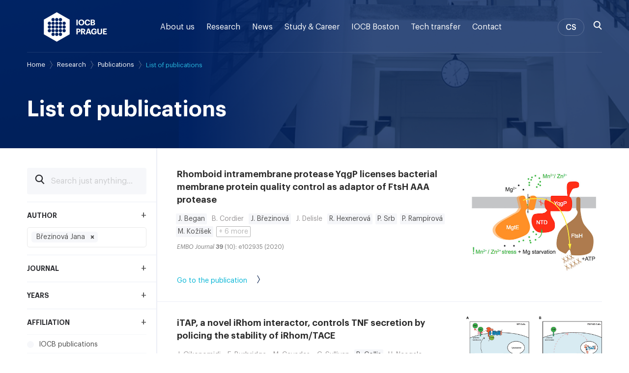

--- FILE ---
content_type: text/css
request_url: https://www.uochb.cz/styles.css?v=1765363969
body_size: 110028
content:
@import url("https://fonts.googleapis.com/css?family=IBM+Plex+Mono:400,600,700|IBM+Plex+Sans:400,700&subset=latin-ext");html{font-family:sans-serif;line-height:1.15;-ms-text-size-adjust:100%;-webkit-text-size-adjust:100%}article,aside,details,figcaption,figure,footer,header,main,menu,nav,section,summary{display:block}audio,canvas,progress,video{display:inline-block}audio:not([controls]){display:none;height:0}progress{vertical-align:baseline}[hidden],template{display:none}a{background-color:transparent;-webkit-text-decoration-skip:objects}a:active,a:hover{outline-width:0}abbr[title]{border-bottom:none;text-decoration:underline;-webkit-text-decoration:underline dotted;text-decoration:underline dotted}b,strong{font-weight:inherit;font-weight:bolder}dfn{font-style:italic}h1{font-size:2em;margin:.67em 0}mark{background-color:#ff0;color:#000}small{font-size:80%}sub,sup{font-size:75%;line-height:0;position:relative;vertical-align:baseline}sub{bottom:-.25em}sup{top:-.5em}img{border-style:none}svg:not(:root){overflow:hidden}code,kbd,pre,samp{font-family:monospace,monospace;font-size:1em}figure{margin:1em 40px}hr{box-sizing:content-box;height:0;overflow:visible}button,input,optgroup,select,textarea{font:inherit;margin:0}optgroup{font-weight:700}button,input{overflow:visible}button,select{text-transform:none}[type=reset],[type=submit],button,html [type=button]{-webkit-appearance:button}[type=button]::-moz-focus-inner,[type=reset]::-moz-focus-inner,[type=submit]::-moz-focus-inner,button::-moz-focus-inner{border-style:none;padding:0}[type=button]:-moz-focusring,[type=reset]:-moz-focusring,[type=submit]:-moz-focusring,button:-moz-focusring{outline:1px dotted ButtonText}fieldset{border:1px solid silver;margin:0 2px;padding:.35em .625em .75em}legend{box-sizing:border-box;color:inherit;display:table;max-width:100%;padding:0;white-space:normal}textarea{overflow:auto}[type=checkbox],[type=radio]{box-sizing:border-box;padding:0}[type=number]::-webkit-inner-spin-button,[type=number]::-webkit-outer-spin-button{height:auto}[type=search]{-webkit-appearance:textfield;outline-offset:-2px}[type=search]::-webkit-search-cancel-button,[type=search]::-webkit-search-decoration{-webkit-appearance:none}::-webkit-input-placeholder{color:inherit;opacity:.54}::-webkit-file-upload-button{-webkit-appearance:button;font:inherit}fieldset[disabled] .multiselect{pointer-events:none}.multiselect__spinner{position:absolute;right:1px;top:1px;width:48px;height:35px;background:#fff;display:block}.multiselect__spinner:after,.multiselect__spinner:before{position:absolute;content:"";top:50%;left:50%;margin:-8px 0 0 -8px;width:16px;height:16px;border-radius:100%;border:2px solid transparent;border-top-color:#41b883;box-shadow:0 0 0 1px transparent}.multiselect__spinner:before{animation:a 2.4s cubic-bezier(.41,.26,.2,.62);animation-iteration-count:infinite}.multiselect__spinner:after{animation:a 2.4s cubic-bezier(.51,.09,.21,.8);animation-iteration-count:infinite}.multiselect__loading-enter-active,.multiselect__loading-leave-active{transition:opacity .4s ease-in-out;opacity:1}.multiselect__loading-enter,.multiselect__loading-leave-active{opacity:0}.multiselect,.multiselect__input,.multiselect__single{font-family:inherit;font-size:16px;touch-action:manipulation}.multiselect{box-sizing:content-box;display:block;position:relative;width:100%;min-height:40px;text-align:left;color:#35495e}.multiselect *{box-sizing:border-box}.multiselect:focus{outline:none}.multiselect--disabled{background:#ededed;pointer-events:none;opacity:.6}.multiselect--active{z-index:4}.multiselect--active:not(.multiselect--above) .multiselect__current,.multiselect--active:not(.multiselect--above) .multiselect__input,.multiselect--active:not(.multiselect--above) .multiselect__tags{border-bottom-left-radius:0;border-bottom-right-radius:0}.multiselect--active .multiselect__select{transform:rotate(180deg)}.multiselect--above.multiselect--active .multiselect__current,.multiselect--above.multiselect--active .multiselect__input,.multiselect--above.multiselect--active .multiselect__tags{border-top-left-radius:0;border-top-right-radius:0}.multiselect__input,.multiselect__single{position:relative;display:inline-block;min-height:20px;line-height:20px;border:none;border-radius:5px;background:#fff;padding:0 0 0 5px;width:100%;transition:border .1s ease;box-sizing:border-box;margin-bottom:8px;vertical-align:top}.multiselect__input:-ms-input-placeholder{color:#35495e}.multiselect__input::placeholder{color:#35495e}.multiselect__tag~.multiselect__input,.multiselect__tag~.multiselect__single{width:auto}.multiselect__input:hover,.multiselect__single:hover{border-color:#cfcfcf}.multiselect__input:focus,.multiselect__single:focus{border-color:#a8a8a8;outline:none}.multiselect__single{padding-left:5px;margin-bottom:8px}.multiselect__tags-wrap{display:inline}.multiselect__tags{min-height:40px;display:block;padding:8px 40px 0 8px;border-radius:5px;border:1px solid #e8e8e8;background:#fff;font-size:14px}.multiselect__tag{position:relative;display:inline-block;padding:4px 26px 4px 10px;border-radius:5px;margin-right:10px;color:#fff;line-height:1;background:#41b883;margin-bottom:5px;white-space:nowrap;overflow:hidden;max-width:100%;text-overflow:ellipsis}.multiselect__tag-icon{cursor:pointer;margin-left:7px;position:absolute;right:0;top:0;bottom:0;font-weight:700;font-style:normal;width:22px;text-align:center;line-height:22px;transition:all .2s ease;border-radius:5px}.multiselect__tag-icon:after{content:"\D7";color:#266d4d;font-size:14px}.multiselect__tag-icon:focus,.multiselect__tag-icon:hover{background:#369a6e}.multiselect__tag-icon:focus:after,.multiselect__tag-icon:hover:after{color:#fff}.multiselect__current{min-height:40px;overflow:hidden;padding:8px 30px 0 12px;white-space:nowrap;border-radius:5px;border:1px solid #e8e8e8}.multiselect__current,.multiselect__select{line-height:16px;box-sizing:border-box;display:block;margin:0;text-decoration:none;cursor:pointer}.multiselect__select{position:absolute;width:40px;height:38px;right:1px;top:1px;padding:4px 8px;text-align:center;transition:transform .2s ease}.multiselect__select:before{position:relative;right:0;top:65%;color:#999;margin-top:4px;border-color:#999 transparent transparent;border-style:solid;border-width:5px 5px 0;content:""}.multiselect__placeholder{color:#adadad;display:inline-block;margin-bottom:10px;padding-top:2px}.multiselect--active .multiselect__placeholder{display:none}.multiselect__content-wrapper{position:absolute;display:block;background:#fff;width:100%;max-height:240px;overflow:auto;border:1px solid #e8e8e8;border-top:none;border-bottom-left-radius:5px;border-bottom-right-radius:5px;z-index:4;-webkit-overflow-scrolling:touch}.multiselect__content{list-style:none;display:inline-block;padding:0;margin:0;min-width:100%;vertical-align:top}.multiselect--above .multiselect__content-wrapper{bottom:100%;border-bottom-left-radius:0;border-bottom-right-radius:0;border-top-left-radius:5px;border-top-right-radius:5px;border-bottom:none;border-top:1px solid #e8e8e8}.multiselect__content::webkit-scrollbar{display:none}.multiselect__element{display:block}.multiselect__option{display:block;padding:12px;min-height:40px;line-height:16px;text-decoration:none;text-transform:none;vertical-align:middle;position:relative;cursor:pointer;white-space:nowrap}.multiselect__option:after{top:0;right:0;position:absolute;line-height:40px;padding-right:12px;padding-left:20px;font-size:13px}.multiselect__option--highlight{background:#41b883;outline:none;color:#fff}.multiselect__option--highlight:after{content:attr(data-select);background:#41b883;color:#fff}.multiselect__option--selected{background:#f3f3f3;color:#35495e;font-weight:700}.multiselect__option--selected:after{content:attr(data-selected);color:silver}.multiselect__option--selected.multiselect__option--highlight{background:#ff6a6a;color:#fff}.multiselect__option--selected.multiselect__option--highlight:after{background:#ff6a6a;content:attr(data-deselect);color:#fff}.multiselect--disabled .multiselect__current,.multiselect--disabled .multiselect__select{background:#ededed;color:#a6a6a6}.multiselect__option--disabled{background:#ededed!important;color:#a6a6a6!important;cursor:text;pointer-events:none}.multiselect__option--group{background:#ededed;color:#35495e}.multiselect__option--group.multiselect__option--highlight{background:#35495e;color:#fff}.multiselect__option--group.multiselect__option--highlight:after{background:#35495e}.multiselect__option--disabled.multiselect__option--highlight{background:#dedede}.multiselect__option--group-selected.multiselect__option--highlight{background:#ff6a6a;color:#fff}.multiselect__option--group-selected.multiselect__option--highlight:after{background:#ff6a6a;content:attr(data-deselect);color:#fff}.multiselect-enter-active,.multiselect-leave-active{transition:all .15s ease}.multiselect-enter,.multiselect-leave-active{opacity:0}.multiselect__strong{margin-bottom:8px;line-height:20px;display:inline-block;vertical-align:top}[dir=rtl] .multiselect{text-align:right}[dir=rtl] .multiselect__select{right:auto;left:1px}[dir=rtl] .multiselect__tags{padding:8px 8px 0 40px}[dir=rtl] .multiselect__content{text-align:right}[dir=rtl] .multiselect__option:after{right:auto;left:0}[dir=rtl] .multiselect__clear{right:auto;left:12px}[dir=rtl] .multiselect__spinner{right:auto;left:1px}@keyframes a{0%{transform:rotate(0)}to{transform:rotate(2turn)}}body,html{position:relative;height:100%}*{box-sizing:border-box;-webkit-font-smoothing:antialiased;-moz-osx-font-smoothing:grayscale;outline:none;word-wrap:break-word;min-width:0}body{padding:0;margin:0;font-family:Graphik,sans-serif;font-size:18px;line-height:1.2;color:#2b2c30}body #vue{display:flex;flex-direction:column;min-height:100vh;justify-content:space-between}h1,h2,h3,h4{font-family:Graphik,sans-serif;line-height:1.3}h1{font-size:48px}h2{font-size:38px}h3{font-size:24px}h4{font-size:18px}b,strong{font-weight:600}.main{position:relative;flex:1 0 auto}@media only screen and (max-width:768px){.hidden-on-mobile{display:none}}.show-on-mobile{display:none}@media only screen and (max-width:768px){.show-on-mobile{display:inherit}}a{color:#00b4d5;line-height:1.4;display:inline;transition:all .3s}.a-button,a{text-decoration:none}.a-button{display:flex;align-items:center;border:1px solid #000;background:#fff;color:#000;padding:11px 22px;font-size:22px;line-height:1;transition:all .5s;cursor:pointer}.a-button:hover{color:#fff;background:#000}.a-button__icon{width:16px;height:16px;margin-right:16px}.a-button__icon svg{max-width:100%;max-height:100%}.a-button--type-inverse{color:#fff;background:#000}.a-button--type-inverse:hover{background:#fff;color:#000}.a-button--size-small{padding:7px 14px;font-size:14px}.a-button--type-download{border:none;border-radius:2px;background-color:#00205b;color:#fff;font-size:14px;opacity:.9;padding:17px 25px 17px 20px}.a-button--type-download:hover{background:#0044c1}.a-checkbox{padding:5px 0}.a-checkbox__input{display:none}.a-checkbox__input:checked+label:before{background-color:#92db44;border-color:#92db44}.a-checkbox__label{position:relative;padding-left:33px;color:#4a4a4a;font-size:14px;cursor:pointer}.a-checkbox__label:before{content:"";position:absolute;left:0;top:50%;transform:translateY(-50%);height:16px;width:16px;border:2px solid #e7e7e7;border-radius:2px;background-color:#fff}.a-container{max-width:1210px;margin:auto;padding:0 20px;position:relative}.a-divider{width:100%;border:1px solid #eceef6;margin:72px auto}.a-divider--type-noSpacing{margin:auto}.a-embedYoutube{position:relative;display:block;width:100%;padding:0;overflow:hidden}.a-embedYoutube:before{display:block;content:"";padding-top:56.25%}.a-embedYoutube__item{position:absolute;top:0;bottom:0;left:0;width:100%;height:100%;border:0}.a-embedYoutube__wrapper{padding:50px 100px}.a-embedYoutube__wrapper--type-wide{padding:50px 0}.a-embedYoutube__caption{font-size:12px;line-height:1.3;color:#2c2c2c;margin-top:20px;opacity:.4;text-align:center}.a-headline{margin:0;padding:15px 0;line-height:1.3;color:#00205b;font-weight:600}.a-headline--type-h1{font-size:44px;line-height:44px;font-weight:700}.a-headline--type-h2{font-size:32px;line-height:32px}.a-headline--type-h3{font-size:28px;line-height:28px}.a-headline--type-h4{font-size:24px}.a-headline--type-h5{font-size:18px;text-transform:uppercase}.a-headline--alignment-center{text-align:center}.a-headline--alignment-right{text-align:right}.a-headline--alignment-left{text-align:left}.a-headline--type-inverted{color:#fff}.a-headline--type-homepage{font-weight:600;font-size:36px;line-height:44px;color:#fff}@media only screen and (max-width:768px){.a-headline--type-h1{font-size:32px}.a-headline--type-h2{font-size:26px}.a-headline--type-h3{font-size:22px}.a-headline--type-h4{font-size:18px}.a-headline--type-h5{font-size:16px}}.a-image{padding:0 0 40px;margin:0}.a-image--master{margin:0 -10px}.a-image__image{width:100%;border-radius:4px;box-shadow:0 20px 30px rgba(0,0,0,.1);border:1px solid #f5f6f9}.a-image__caption{margin-top:15px;font-size:12px;line-height:1.3;color:#2c2c2c;text-align:center;opacity:.4}.a-link{font-size:14px;color:#00b4d5;line-height:1.4;text-decoration:none;display:inline-flex;align-items:center;transition:all .3s}.a-link--full-width{display:flex;justify-content:space-between}.a-link:hover{color:#33dfff;text-decoration:underline}.a-link__icon{min-width:7px;margin-left:20px;margin-right:40px}.a-link__icon--no-martgin-right{margin-right:0}.a-link__icon-left{margin-right:13px}.a-link__icon-left--arrow{transform:rotate(180deg)}.a-link--size-md{font-size:16px}.a-link--size-lg{font-size:18px}@media only screen and (max-width:768px){.a-link{overflow:hidden;text-overflow:ellipsis;overflow-wrap:break-word}.a-link--size-md{font-size:14px}}.a-list ol{counter-reset:a;list-style:none;padding-left:40px}.a-list ol li{position:relative;counter-increment:a;line-height:26px;margin-bottom:32px}.a-list ol li:before{content:counter(a);position:absolute;top:3px;left:-30px;line-height:20px;width:auto;height:20px;font-weight:600;font-size:18px;color:#00205b}.a-list ul{list-style:none;padding-left:40px}.a-list ul li{position:relative;line-height:26px;margin-bottom:32px}.a-list ul li:before{content:"";position:absolute;top:3px;left:-30px;display:block;width:7px;height:19px;background-image:url(/icon/arrow-right.svg)}.a-quotation{display:flex;align-items:center;flex-direction:column;margin-top:50px;margin-bottom:56px}.a-quotation__text{max-width:606px;font-style:italic;font-size:24px;line-height:32px;color:#00205b}.a-quotation__name{margin-top:16px;font-size:12px;line-height:12px;text-transform:uppercase;color:#2c2c2c;opacity:.4}.a-quotation--alignment-center{text-align:center}.a-quotation--alignment-left{text-align:left;align-items:flex-start}.a-quotation--alignment-left .a-quotation__text{max-width:385px}.a-quotation--alignment-right{text-align:right;align-items:flex-end}.a-quotation--alignment-right .a-quotation__text{max-width:385px}.a-quotation--type-light .a-quotation__text{color:#2c2c2c}.a-quotation--size-md .a-quotation__text{font-size:18px;line-height:1.4}.a-search-item{padding:13px 20px 10px;display:flex;border-bottom:1px solid #eceef6;cursor:pointer}.a-search-item:first-child{margin-top:10px;border-top:1px solid #eceef6}.a-search-item__content{max-width:620px}.a-search-item__main{color:#2c2c2c;font-size:14px;font-weight:600;line-height:20px;padding-bottom:5px}.a-search-item__second{display:block;max-width:520px;min-height:17px;font-size:12px;font-weight:400;line-height:17px;margin-top:8px}.a-search-item__second--color-gray{opacity:.4;color:#4a4a4a}.a-search-item__open-wrapper{flex-grow:1;display:flex;align-items:center;justify-content:flex-end}.a-search-item--type-big .a-search-item__main,.a-search-item--type-event .a-search-item__main{font-size:18px;line-height:22px}.a-socialShareButtons{margin:24px 0;text-align:center}.a-socialShareButtons__buttons{display:flex;justify-content:center}.a-socialShareButtons__text{margin-bottom:20px;font-style:normal;font-weight:600;line-height:18px;text-align:center;color:#00205b}.a-socialShareButtons__button{width:54px;height:54px;padding:14px;border-width:1px;border-style:solid;border-radius:50%;margin:0 8px;background-color:transparent;cursor:pointer;transition:all .3s}.a-socialShareButtons__button svg{width:100%;height:100%}.a-socialShareButtons__button svg path{fill:currentColor}.a-socialShareButtons__button--facebook{color:#4468b0!important;border-color:#4468b0}.a-socialShareButtons__button--facebook:hover{background-color:rgba(68,104,176,.25)}.a-socialShareButtons__button--twitter{color:#2aa3ef!important;border-color:#2aa3ef}.a-socialShareButtons__button--twitter:hover{background-color:rgba(42,163,239,.25)}.a-socialShareButtons__button--linkedin{color:#0077b5!important;border-color:#0077b5}.a-socialShareButtons__button--linkedin:hover{background-color:rgba(0,119,181,.25)}.loader{position:relative;margin:0 auto}.atom-spinner,.atom-spinner *{box-sizing:border-box}.atom-spinner{position:relative;min-height:100%;min-width:100%}.atom-spinner .spinner-inner{display:block;height:100%;width:100%}.atom-spinner .spinner-circle{display:block;position:absolute;color:#00205b;font-size:14.4px;top:50%;left:50%;transform:translate(-50%,-50%)}.atom-spinner .spinner-line{position:absolute;width:100%;height:100%;border-radius:50%;animation-duration:1s;border-left-width:2.4px;border-top-width:2.4px;border-left-color:#00205b;border-left-style:solid;border-top-style:solid;border-top-color:transparent}.atom-spinner .spinner-line:first-child{animation:b 1s linear infinite;transform:rotate(120deg) rotateX(66deg) rotate(0deg)}.atom-spinner .spinner-line:nth-child(2){animation:c 1s linear infinite;transform:rotate(240deg) rotateX(66deg) rotate(0deg)}.atom-spinner .spinner-line:nth-child(3){animation:d 1s linear infinite;transform:rotate(1turn) rotateX(66deg) rotate(0deg)}@keyframes b{to{transform:rotate(120deg) rotateX(66deg) rotate(1turn)}}@keyframes c{to{transform:rotate(240deg) rotateX(66deg) rotate(1turn)}}@keyframes d{to{transform:rotate(1turn) rotateX(66deg) rotate(1turn)}}.a-tag{display:inline-block;background:#f5f6f9;border-radius:2px;padding:4px;margin:2px 3px;font-size:14px;line-height:1;color:#4a4a4a}.a-tag:first-of-type{margin-left:0}.a-tag--type-active{background-color:#00205b;color:#fff}.a-tag--color-orange{background-color:rgba(245,166,35,.9)}.a-tag--color-green{background-color:rgba(126,211,33,.9)}.a-tag--color-blue{background-color:rgba(0,180,213,.9);color:#fff}.a-tag--transparent{color:#fff}.a-text{padding:0;margin:0 0 32px;font-size:18px;color:#2b2c30;line-height:1.4;letter-spacing:.2px}.a-text--type-crossed{text-decoration:line-through}.a-text--type-underlined{text-decoration:underline}.a-text--color-light{color:#2c2c2c}.a-text--alignment-center{text-align:center}.a-text--alignment-right{text-align:right}.a-text--alignment-left{text-align:left}.a-text--size-sm{font-size:14px}.a-text--size-lg{font-size:24px;line-height:32px}.a-text a{color:#00b4d5;text-decoration:none}.a-text a:hover{text-decoration:underline}@media only screen and (max-width:768px){.a-text--size-lg{font-size:22px}}.m-archive-gm-header{border-bottom:3px solid #eceef6;margin-top:55px}.m-articlePreview{display:flex;text-decoration:none}.m-articlePreview:hover .m-articlePreview__content-title{text-decoration:underline}.m-articlePreview__image{width:196px;height:100%;border-radius:4px;box-shadow:0 10px 25px 0 rgba(0,0,0,.1);margin-right:30px;background-size:cover;background-position:50%}.m-articlePreview__archive-image-container{min-width:276px;max-width:276px;margin-left:30px}@media only screen and (max-width:768px){.m-articlePreview__archive-image-container{display:none}}.m-articlePreview__archive-image-container.is-for-mobile{display:none;margin-left:0;margin-top:24px}@media only screen and (max-width:768px){.m-articlePreview__archive-image-container.is-for-mobile{display:block}}.m-articlePreview__archive-image{width:100%;border-radius:2px}.m-articlePreview__content{flex:3;max-width:600px}.m-articlePreview__content-title{display:flex;font-size:24px;line-height:32px;font-weight:600;color:#2c2c2c}.m-articlePreview__content-title--list{font-size:20px;line-height:26px}.m-articlePreview__content-date{margin-top:12px;margin-bottom:8px;font-size:12px;line-height:16px;color:#4a4a4a;opacity:.6}.m-articlePreview__content-date--margin-top__none{margin-top:0}.m-articlePreview__content-text{margin-top:24px;font-size:14px;line-height:20px;color:#2c2c2c;opacity:.8}.m-articlePreview__content-text p{margin:0}.m-articlePreview__content-text--list{margin-top:10px}.m-articlePreview__content-link{margin-top:24px}@media only screen and (max-width:768px){.m-articlePreview{flex-direction:column}.m-articlePreview__image{margin-right:0;margin-bottom:15px;width:100%}.m-articlePreview__image--alignment-right{margin-left:0;margin-top:15px;margin-bottom:0}.m-articlePreview__archive-image-container{min-width:100%}}.m-download{display:flex;justify-content:space-between;align-items:center;width:100%}.m-download__content{display:flex;align-items:center;flex:1}.m-download__icon{flex-shrink:0;width:35px;margin-right:30px}.m-download__icon img{max-width:100%}.m-download__name{margin-right:16px;font-weight:600;font-size:18px;line-height:1.4;text-decoration:none;color:#2c2c2c}.m-download__desc{color:#2c2c2c;opacity:.4;display:inline-block;font-weight:400}.m-download__button{display:inline-flex;justify-content:flex-end}@media only screen and (max-width:768px){.m-download{flex-direction:column;align-items:flex-start}.m-download__content{flex-wrap:wrap}.m-download__button{margin-top:10px}}.m-eventPreview{display:flex;position:relative;align-items:center;text-decoration:none;color:#2b2c30}.m-eventPreview:hover .m-eventPreview__content-title{text-decoration:underline}.m-eventPreview__date{border:1px solid #eceef6;display:flex;align-items:center;justify-content:center;flex-direction:column;background-color:#fafafa;width:64px;height:64px;flex-shrink:0}.m-eventPreview__date-day{font-size:24px;color:#00205b;font-weight:600}.m-eventPreview__date-month{font-size:13px;opacity:.8}.m-eventPreview__content{width:100%;margin-left:20px;margin-right:20px}.m-eventPreview__content-title{font-size:16px;margin-bottom:7px;font-weight:600}.m-eventPreview__content-info{font-size:13px;letter-spacing:.14px;opacity:.8}.m-eventPreview__arrow{width:20px}.m-eventPreviewBig{display:flex;justify-content:space-between;text-decoration:none}.m-eventPreviewBig:hover .m-eventPreviewBig__content-title{text-decoration:underline}.m-eventPreviewBig__image-container{min-width:276px;max-width:276px;margin-left:30px}@media only screen and (max-width:768px){.m-eventPreviewBig__image-container{display:none}}.m-eventPreviewBig__image-container.is-for-mobile{display:none;margin-left:0;margin-top:24px;max-width:100%}@media only screen and (max-width:768px){.m-eventPreviewBig__image-container.is-for-mobile{display:block}}.m-eventPreviewBig__image{width:100%;border-radius:2px}.m-eventPreviewBig__content{width:100%}.m-eventPreviewBig__content-title{display:flex;font-weight:600}.m-eventPreviewBig__content-date,.m-eventPreviewBig__content-title{font-size:20px;line-height:28px;color:#2c2c2c}.m-eventPreviewBig__content-label{margin-bottom:10px;font-size:13px;line-height:13px;font-weight:600;text-transform:uppercase;color:#2c2c2c;opacity:.4}.m-eventPreviewBig__content-location{margin-top:10px;color:#000;opacity:.4;font-size:13px}.m-eventPreviewBig__content-text{margin-top:20px;font-size:14px;color:#2c2c2c;opacity:.8}.m-eventPreviewBig__content-link{margin-top:35px}@media only screen and (max-width:768px){.m-eventPreviewBig{flex-direction:column}.m-eventPreviewBig__image{margin-left:0;margin-top:15px;width:100%}.m-eventPreviewBig__content{width:100%}}.m-gmPreview{display:flex;align-items:center;justify-content:space-between;width:100%;margin-right:20px}.m-gmPreview,.m-gmPreview:hover{text-decoration:none}.m-gmPreview:hover .m-gmPreview__name{text-decoration:underline}.m-gmPreview__content{display:flex;align-items:center}.m-gmPreview__image-wrapper{margin-right:30px;min-width:80px;max-width:80px}.m-gmPreview__image{width:100%;border-radius:4px}.m-gmPreview__info{width:100%}.m-gmPreview__name{color:#4a4a4a;font-weight:500;font-size:18px;line-height:20px;display:flex}.m-gmPreview__position{margin-top:6px;color:#2c2c2c;opacity:.2;font-weight:600;font-size:13px}.m-gmPreview__button{color:#4a4a4a;text-decoration:none;width:30px}.m-header-breadcrumbs{display:flex;flex-wrap:wrap;align-items:center;min-height:30px;padding:10px 0;margin:0}.m-header-breadcrumbs__item{height:30px;display:flex;align-items:center}.m-header-breadcrumbs__link{color:#fff;font-size:13px;font-weight:400;display:inline-block;text-decoration:none}a.m-header-breadcrumbs__link:hover{text-decoration:underline}.m-header-breadcrumbs__link.last{opacity:.8;color:#33dfff}.m-header-breadcrumbs__separator{transform:rotate(-90deg)}.m-header-breadcrumbs.type-inverted .m-header-breadcrumbs__link{color:#4a4a4a}.m-header-breadcrumbs.type-inverted .m-header-breadcrumbs__link.last{color:#00b4d5}.m-header-breadcrumbs.type-inverted .m-header-breadcrumbs__separator{transform:none}.m-header-breadcrumbs.color-active .m-header-breadcrumbs__link,.m-header-breadcrumbs.color-active .m-header-breadcrumbs__link.last{color:#00b4d5}.m-header-language{position:relative;border-radius:18px;-webkit-text-decoration:underline solid transparent;text-decoration:underline solid transparent;font-size:16px;line-height:16px;font-weight:500;display:flex;align-items:center;justify-content:center;width:54px;height:35px;padding-top:2px;border:1px solid transparent}.m-header-language:hover{-webkit-text-decoration:underline solid currentcolor;text-decoration:underline solid currentcolor}.m-header-language--type-for-blue-bg{border-color:hsla(0,0%,100%,.2);color:#fff}.m-header-language--type-for-white-bg{border-color:rgba(0,0,0,.1);color:#4e4e4d}.m-header-language--type-for-green-bg,.m-header-language--type-for-orange-bg{border-color:hsla(0,0%,100%,.4);color:#fff}.m-header-language--choice{background:url(/images/header-language-dropdown@2x.png) no-repeat 44px 50%}.m-header-language--type-inverted{border-color:rgba(0,0,0,.1);background:transparent url(/images/header-language-dropdown-dark.svg) no-repeat 44px 50%}.m-header-language--type-inverted .m-header-language__lang{color:#4e4e4d}.m-header-language--type-inverted .m-header-language__lang:hover{background-color:rgba(0,0,0,.05)}.m-header-language--type-inverted .m-header-language__active{color:#4e4e4d}.m-header-language--type-inverted .m-header-language__dropdown{background-color:#fff;border-color:rgba(0,0,0,.1)}.m-header-language--bg-green{background-color:rgba(126,211,33,.8);border:1px solid hsla(0,0%,100%,.3)}.m-header-language--bg-orange{background-color:rgba(245,166,35,.8);border:1px solid hsla(0,0%,100%,.3)}.m-header-language__active{color:#fff;font-size:16px;font-weight:500;line-height:35px;text-transform:uppercase;letter-spacing:.18px;text-decoration:none;padding-left:13px;position:relative;z-index:1}.m-header-language__dropdown{display:none;position:absolute;top:100%;left:-1px;right:-1px;background-color:#00205b;margin:0;margin-top:-14px;padding:0;padding-top:10px;border:1px solid hsla(0,0%,100%,.1);border-top:0;border-bottom-left-radius:18px;border-bottom-right-radius:18px;overflow:hidden}.m-header-language__dropdown--bg-green{background-color:rgba(126,211,33,.8)}.m-header-language__dropdown--bg-orange{background-color:rgba(245,166,35,.8)}.m-header-language__dropdown-item{display:block;border-top:1px solid hsla(0,0%,100%,.1)}.m-header-language__lang{display:block;color:#fff;font-size:16px;font-weight:500;line-height:30px;text-transform:uppercase;letter-spacing:.18px;text-decoration:none;padding-left:13px}.m-header-language__lang:hover{background-color:hsla(0,0%,100%,.05)}.m-header-language__label{opacity:0;position:absolute;top:0;left:0;right:0;bottom:0;z-index:2;cursor:pointer}#show-language-dropdown{opacity:0}#show-language-dropdown:checked+.m-header-language__dropdown{display:block}.m-header-main-blue{background-color:#00205b;background-image:url(/images/header-bg.png);background-size:cover;color:#fff;overflow:hidden}.m-header-main-blue__content{display:flex;align-items:center;width:100%}.m-header-main-blue--instrument{background-image:url(/images/header-instrument.jpg);background-position:50%;height:315px}.m-header-main-blue--instrument:before{content:"";position:absolute;left:0;right:0;height:315px;opacity:.8;background:linear-gradient(180deg,#00205b 20%,transparent 200%)}.m-header-main-blue__main-section{position:relative}.m-header-main-blue__navigation{flex-grow:1}.m-header-main-blue__navigation-wrapper{position:relative;display:flex;align-items:center;padding:30px 0 26px;z-index:1}.m-header-main-blue__logo{width:197px;height:50px;display:inline-flex;align-items:center;flex-shrink:0}.m-header-main-blue__logo img{max-width:100%}.m-header-main-blue__search{padding-left:18px}.m-header-main-blue__separator{height:1px;background-color:hsla(0,0%,100%,.1)}.m-header-main-blue__title{font-weight:600;font-size:44px;margin-bottom:53px;margin-top:40px}@media only screen and (max-width:1200px){.m-header-main-blue__navigation{flex-grow:0;order:2}.m-header-main-blue__content{justify-content:flex-end}.m-header-main-blue__logo{width:140px}.m-header-main-blue__search{padding:0 8px 0 16px}}@media only screen and (max-width:400px){.m-header-main-blue__logo{width:100px}}.o-header-main-homepage{background-color:#00205b;background-image:url(/images/homepage-bg.png);background-position:50%;background-size:cover;color:#fff;margin-bottom:130px;position:relative}.o-header-main-homepage:before{content:"";position:absolute;left:0;right:0;height:100%;opacity:.8}.o-header-main-homepage__content{display:flex;align-items:center;width:100%}.o-header-main-homepage__main-section{position:relative;height:154px;background:linear-gradient(180deg,rgba(0,0,0,.7),rgba(0,0,0,.0001))}.o-header-main-homepage__navigation{flex-grow:1}.o-header-main-homepage__navigation-wrapper{position:relative;display:flex;align-items:center;padding:30px 0 26px;z-index:1}.o-header-main-homepage__logo{width:197px;height:50px;display:inline-flex;align-items:center;flex-shrink:0}.o-header-main-homepage__logo img{max-width:100%}.o-header-main-homepage__search{padding-left:18px}.o-header-main-homepage__title{position:relative;margin-bottom:16px;margin-top:40px}.o-header-main-homepage__nav{display:flex;align-items:center;justify-content:space-between;transform:translateY(50%);box-shadow:0 13px 30px rgba(0,0,0,.2);background-color:#00205b}.o-header-main-homepage__nav-link{display:flex;justify-content:space-between;align-items:center;width:25%;padding:28px;font-weight:600;font-size:18px;line-height:1;text-decoration:none;color:#fff;transition:background-color .3s}.o-header-main-homepage__nav-link:hover{background-color:#002975}.o-header-main-homepage__nav-label{white-space:nowrap;overflow:hidden;text-overflow:ellipsis}.o-header-main-homepage__nav-icon{margin-left:1em}@media only screen and (max-width:1200px){.o-header-main-homepage__navigation{flex-grow:0;order:2}.o-header-main-homepage__content{justify-content:flex-end}.o-header-main-homepage__logo{width:140px}.o-header-main-homepage__search{padding:0 8px 0 16px}}@media only screen and (max-width:768px){.o-header-main-homepage__nav{flex-wrap:wrap}.o-header-main-homepage__nav-link{width:50%;margin-top:10px}.o-header-main-homepage__nav-link:nth-child(-n+2){margin-top:0}}@media only screen and (max-width:400px){.o-header-main-homepage{margin-bottom:150px}.o-header-main-homepage__logo{width:100px}.o-header-main-homepage__nav{flex-wrap:wrap;position:relative;top:-50px}.o-header-main-homepage__nav-link{width:100%;margin-top:10px;justify-content:space-between}.o-header-main-homepage__nav-link:first-child{margin-top:0}.o-header-main-homepage__nav-link:nth-child(2){margin-top:10px}.o-header-main-homepage__title{margin:56px auto 0}}.m-header-main-search{box-shadow:0 2px 10px 0 rgba(0,0,0,.05)}.m-header-main-search--with-button{padding-left:25px}.m-header-main-search__content{display:flex;padding:15px 0}.m-header-main-search__input-image-wrapper{display:flex;justify-content:center;align-items:center;margin-left:16px;margin-right:11px;min-width:24px;max-width:24px}.m-header-main-search__input-wrapper{display:flex;width:770px;background-color:#f6f7fa;border-radius:4px}.m-header-main-search__input-loop{width:100%}.m-header-main-search__input-button{width:55px;height:54px;z-index:0;background-color:#00205b;border:0;border-top-right-radius:4px;border-bottom-right-radius:4px;padding:0;cursor:pointer}.m-header-main-search__cancel-button{align-self:center;margin-right:16px;font-size:25px;font-weight:300;opacity:.4;cursor:pointer;transition:all .4s}.m-header-main-search__cancel-button:hover{opacity:1}.m-header-main-search__input{flex-grow:1;border:0;height:54px;background-color:transparent;font-size:16px;color:#2c2c2c}.m-header-main-search__input::-webkit-input-placeholder{color:rgba(44,44,44,.4)}.m-header-main-search__input::-moz-placeholder{color:rgba(44,44,44,.4)}.m-header-main-search__input:-ms-input-placeholder{color:rgba(44,44,44,.4)}.m-header-main-search__input:-moz-placeholder{color:rgba(44,44,44,.4)}.m-header-main-search__close-wrapper,.m-header-main-search__rest{flex-grow:1}.m-header-main-search__close-wrapper{position:relative}.m-header-main-search__close{position:absolute;top:0;bottom:0;right:0;left:0;display:flex;align-items:center;justify-content:flex-end;padding-left:15px}.m-header-main-search__close-link{color:#4e4e4d;font-size:16px;text-decoration:none;cursor:pointer}.m-header-main-search__close-link:hover{text-decoration:underline}@media only screen and (max-width:992px){.m-header-main-search__content{flex-wrap:wrap}.m-header-main-search__close{position:relative;text-align:center;justify-content:center;margin-top:10px}}.m-header-main-white{background-color:#fff;color:#4e4e4d}.m-header-main-white__content{display:flex;align-items:center;width:100%}.m-header-main-white__main-section{position:relative;box-shadow:0 2px 10px 0 rgba(0,0,0,.05)}.m-header-main-white__blur{filter:blur(10px);position:absolute;left:0;top:0;bottom:0;right:0}.m-header-main-white__navigation{flex-grow:1}.m-header-main-white__navigation-wrapper{position:relative;display:flex;align-items:center;padding:30px 0 26px;z-index:1}.m-header-main-white__logo{width:197px;height:50px;display:inline-flex;align-items:center;flex-shrink:0}.m-header-main-white__logo img{max-width:100%}.m-header-main-white__search{padding-left:18px}.m-header-main-white__breadcrumbs{margin-top:5px}@media only screen and (max-width:1200px){.m-header-main-white__navigation{flex-grow:0;order:2}.m-header-main-white__content{justify-content:flex-end}.m-header-main-white__logo{width:140px}.m-header-main-white__search{padding:0 8px 0 16px}}@media only screen and (max-width:400px){.m-header-main-white__logo{width:100px}}.m-header-microsite-default{color:#fff;position:relative;z-index:3}.m-header-microsite-default--bg-orange{background-color:rgba(245,166,35,.9)}.m-header-microsite-default--bg-green{background-color:rgba(126,211,33,.9)}.m-header-microsite-default--bg-blue{background-color:rgba(0,31,91,.9)}.m-header-microsite-default__main{display:flex;height:82px;align-items:center;justify-content:space-between;position:relative}.m-header-microsite-default__other{display:flex;align-items:center}@media only screen and (max-width:1200px){.m-header-microsite-default__other{flex-direction:row-reverse}}.m-header-microsite-default__title{font-size:16px;font-weight:600;flex-shrink:0}@media only screen and (max-width:500px){.m-header-microsite-default__title{max-width:180px}}.m-header-microsite-default__items{flex-grow:1;display:flex;margin:0;padding:0;justify-content:flex-end}.m-header-microsite-default__link{color:#fff;text-decoration:none}.m-header-microsite-default__link:hover{text-decoration:underline}.m-header-microsite-homepage{background:url(/images/gm-background.png);background-size:cover;background-position:50%;margin-bottom:100px;margin-top:-82px;padding-top:82px;position:relative;min-height:450px}.m-header-microsite-homepage--overlay-blue:before{content:"";position:absolute;left:0;right:0;bottom:0;height:100%;background:linear-gradient(90deg,#00205b 25%,hsla(0,0%,100%,0) 130%)}@media only screen and (max-width:768px){.m-header-microsite-homepage--overlay-blue:before{background:linear-gradient(0deg,#00205b,hsla(0,0%,100%,0) 200%)}}.m-header-microsite-homepage--overlay-blue .m-header-microsite-homepage__desc,.m-header-microsite-homepage--overlay-blue .m-header-microsite-homepage__link,.m-header-microsite-homepage--overlay-blue .m-header-microsite-homepage__title .a-headline{color:#fff}.m-header-microsite-homepage--overlay-white:before{content:"";position:absolute;left:0;right:0;bottom:0;height:100%;background:linear-gradient(90deg,#fff 20%,transparent)}@media only screen and (max-width:768px){.m-header-microsite-homepage--overlay-white:before{background:linear-gradient(0deg,#fff,transparent 200%)}}.m-header-microsite-homepage__content{max-width:1210px;margin:auto;padding-top:90px;padding-bottom:30px;position:relative}.m-header-microsite-homepage__link{color:#2b2c30;font-size:13px;margin-bottom:10px}.m-header-microsite-homepage__link:hover{text-decoration:underline}.m-header-microsite-homepage__desc{color:#2b2c30;font-size:24px;margin-bottom:15px;line-height:1.4;font-style:italic}.m-header-microsite-homepage__tags{margin:-5px;display:flex;flex-wrap:wrap}.m-header-microsite-homepage__tag{margin:5px}.m-header-microsite-homepage__logo{box-shadow:0 2px 7px 0 rgba(0,0,0,.1);background-color:#fff;border-radius:5px;overflow:hidden;transform:translateY(50%);display:inline-block;padding:20px 30px;margin-bottom:-30px}.m-header-microsite-homepage__logo img{max-width:300px;max-height:100px}@media only screen and (max-width:768px){.m-header-microsite-homepage__logo{margin-bottom:80px}}@media only screen and (max-width:768px){.m-header-microsite-homepage{margin-bottom:0}.m-header-microsite-homepage__content{padding-top:50px}.m-header-microsite-homepage__desc{font-size:18px}}.m-homepageBanner{width:100%;min-height:300px}.m-homepageBanner__full-width{position:relative;display:flex;flex-direction:column;justify-content:space-between;min-height:inherit;padding:48px 40px;margin:70px auto;color:#fff;background-image:url(/images/hp-banner.png);background-size:cover;background-position:50%;background-repeat:no-repeat}.m-homepageBanner__full-width:before{content:"";height:100%;width:100%;left:0;top:0;position:absolute;background:linear-gradient(90deg,#00205b 20%,transparent)}.m-homepageBanner__full-width .m-homepageBanner__links{text-align:left}@media only screen and (max-width:500px){.m-homepageBanner__full-width{padding:32px 16px}}.m-homepageBanner__headline{position:relative;max-width:260px;font-size:24px;line-height:32px;font-weight:600}@media only screen and (max-width:768px){.m-homepageBanner__headline{max-width:100%}}.m-homepageBanner__links{position:relative;margin-top:20px;text-align:right}.m-homepageBanner__link{position:relative;margin-bottom:20px;font-weight:400;font-size:14px;line-height:14px}.m-homepageBanner__link a{color:#33dfff}.m-homepageBanner__link:last-child{margin-bottom:0}.m-homepageBanner__tiles{display:flex;justify-content:space-between;align-items:stretch;min-height:inherit}@media only screen and (max-width:768px){.m-homepageBanner__tiles{display:block}}.m-homepageBanner__tile{display:flex;flex-direction:column;justify-content:space-between;width:32%;padding:46px 40px;color:#2b2c30;background-color:#f3f5f9}@media only screen and (max-width:768px){.m-homepageBanner__tile{width:100%;margin-bottom:16px}}.m-homepageBanner__tile--dark{color:#fff;background-color:#00205b}.m-homepageBanner__tile--dark .m-homepageBanner__chevron{color:#fff}.m-instrument-category-preview{display:flex;justify-content:space-between;align-items:center;width:100%;text-decoration:none}.m-instrument-category-preview:hover .m-instrument-category-preview__name{text-decoration:underline}.m-instrument-category-preview__content{margin-right:20px}.m-instrument-category-preview__name{font-size:18px;line-height:26px;font-weight:600;color:#2c2c2c}.m-instrument-category-preview__button{padding:15px;margin-right:-15px;font-size:24px;text-decoration:none;color:#00205b}@media only screen and (max-width:768px){.m-instrument-category-preview__desc{font-size:18px}.m-instrument-category-preview__name{font-size:16px}}.m-instrument-preview{display:flex;justify-content:space-between;align-items:center;width:100%;text-decoration:none}.m-instrument-preview:hover .m-instrument-preview__name{text-decoration:underline}.m-instrument-preview:hover .m-instrument-preview__desc{opacity:1}.m-instrument-preview__content{overflow:hidden;text-decoration:none}.m-instrument-preview__name{margin-bottom:16px;font-weight:600;font-size:20px;line-height:28px;color:#2b2c30}.m-instrument-preview__desc{color:#2c2c2c;font-size:16px;line-height:24px;max-width:80%;opacity:.8;transition:opacity .3s;max-height:48px}.m-instrument-preview__image{flex-shrink:0;margin-left:30px}.m-instrument-preview__image img{border-radius:2px;max-width:100%;max-width:128px}@media only screen and (max-width:768px){.m-instrument-preview__image{display:none}}.m-instrument-preview__image.is-for-mobile{display:none;margin-left:0;margin-top:24px}.m-instrument-preview__image.is-for-mobile img{max-width:276px}@media only screen and (max-width:768px){.m-instrument-preview__image.is-for-mobile{display:block}.m-instrument-preview__image.is-for-mobile img{max-width:100%}}@media only screen and (max-width:768px){.m-instrument-preview{flex-wrap:wrap}.m-instrument-preview__desc{max-width:100%}.m-instrument-preview__image{max-width:100%;margin-left:0}}.m-member{justify-content:space-between;width:100%}.m-member,.m-member__content{display:flex;align-items:center}.m-member__content{margin-right:20px}.m-member__position{font-size:14px;opacity:.8;line-height:1.2;color:#2b2c30;margin-top:7px}.m-member__name{color:#2b2c30;font-size:24px;line-height:1.4}.m-member__image{width:60px;height:60px;border-radius:4px;margin-right:20px;background-position:50%;background-size:cover}.m-member__button{font-size:24px;color:#00205b;text-decoration:none;padding:15px;margin-right:-15px}@media only screen and (max-width:768px){.m-position__name{font-size:20px}}.member-preview{display:flex;color:#2b2c30;cursor:pointer}.member-preview:hover .member-preview__name{text-decoration:underline}.member-preview__image-container{min-width:60px;max-width:60px;margin-right:20px}.member-preview__image{width:100%;border-radius:4px}.member-preview__text{display:flex;flex-direction:column;justify-content:space-around;width:100%}.member-preview__name{font-size:24px;line-height:32px;font-weight:600}.member-preview__position{margin-top:8px;font-size:14px;line-height:14px;opacity:.8}.m-miniDisambiguation{width:100%;display:flex;padding:35px 0}.m-miniDisambiguation__image{min-width:278px;height:176px;max-width:100%;border-radius:2px;margin-right:40px;background-position:50%;background-size:cover}.m-miniDisambiguation__content{width:100%}.m-miniDisambiguation__content-title{line-height:1;font-size:32px;color:#00205b;margin-top:0;margin-bottom:24px}.m-miniDisambiguation__content-links{display:flex;flex-wrap:wrap}.m-miniDisambiguation__content-link{margin-top:24px;width:50%;padding-right:10%;display:flex}.m-miniDisambiguation__content-link:first-child,.m-miniDisambiguation__content-link:nth-child(2){margin-top:0}.m-miniDisambiguation__content-link .a-link{width:100%}@media only screen and (max-width:768px){.m-miniDisambiguation{flex-direction:column}.m-miniDisambiguation__image{margin-bottom:16px;margin-right:0}.m-miniDisambiguation__content-link{width:100%;margin:0;margin-bottom:24px}.m-aboutItem{flex-direction:column}.m-aboutItem__image{margin-bottom:20px;margin-right:0}}.m-openPositionPreview{display:flex;justify-content:space-between;align-items:center;padding:28px 24px;line-height:1;text-decoration:none;color:#2c2c2c}.m-openPositionPreview__position{font-size:14px;font-weight:600;text-transform:uppercase;color:#4a4a4a;opacity:.3}.m-openPositionPreview__name{margin-top:16px;font-size:24px;font-weight:600}.m-openPositionPreview__description{margin-top:12px;font-size:18px}.m-openPositionPreview__arrow{margin-left:4px}.m-openPositionPreview:link:hover .m-openPositionPreview__name{text-decoration:underline}.m-pressContact__title{padding:10px 20px;border-bottom:1px solid #eceef6;font-size:14px;line-height:24px;font-weight:600;text-transform:uppercase;color:#4a4a4a}.m-pressContact__item{padding:25px 20px;border-bottom:1px solid #eceef6;display:flex}.m-pressContact__item-image{width:106px;border-radius:2px;margin-right:30px;background-color:#fafafa}.m-pressContact__item-content{padding-top:5px}.m-pressContact__item-name{font-size:18px;line-height:24px;font-weight:600;color:#4a4a4a}.m-pressContact__item-position{margin-bottom:15px;font-size:14px;line-height:24px;color:#4a4a4a}.m-pressContact__item-link{margin:10px 10px 5px 0}.m-pressContact__item-link:last-child{margin-bottom:0}@media only screen and (max-width:500px){.m-pressContact__item{flex-direction:column}.m-pressContact__item-image{margin-right:0;margin-bottom:15px}}.m-publicationPreview{display:flex;text-decoration:none}.m-publicationPreview__content{display:flex;flex-direction:column;width:100%}.m-publicationPreview__image{width:100%;max-height:500px;padding:15px 25px;margin-bottom:30px;border:1px solid #eceef6;box-shadow:0 17px 36px -15px rgba(0,0,0,.06);background-position:50%;background-size:cover}.m-publicationPreview__ArchiveImage{max-width:100%;border-radius:2px}.m-publicationPreview__ArchiveImage-container{margin-left:30px;min-width:276px;max-width:276px;text-align:right}@media only screen and (max-width:768px){.m-publicationPreview__ArchiveImage-container{display:none}}.m-publicationPreview__ArchiveImage-container.is-for-mobile{display:none;margin-left:0}@media only screen and (max-width:768px){.m-publicationPreview__ArchiveImage-container.is-for-mobile{display:block}}.m-publicationPreview__info{color:#2c2c2c;opacity:.6;font-size:12px;margin-top:16px}.m-publicationPreview__title{margin-top:10px;font-size:16px;line-height:24px;font-weight:600;color:#2c2c2c}.m-publicationPreview__name{font-weight:600;font-size:18px;line-height:26px;color:#2c2c2c}.m-publicationPreview__authors{display:flex;flex-wrap:wrap;margin:13px -5px -5px}.m-publicationPreview__author{display:inline-block;border-radius:2px;padding:4px;margin:2px 3px;font-size:14px;line-height:14px;color:#989596}.m-publicationPreview__author--with-link{color:#4a4a4a!important;background:#f5f6f9!important;text-decoration:none!important}.m-publicationPreview__author--with-link:hover{text-decoration:underline}.m-publicationPreview__author--highlighted__blue{background:rgba(0,31,91,.25)!important}.m-publicationPreview__author--highlighted__orange{background:rgba(245,166,35,.25)!important}.m-publicationPreview__author--highlighted__green{background:rgba(126,211,33,.25)!important}.m-publicationPreview__author--hidden{display:none}.m-publicationPreview__more-authors{opacity:.4;padding:2px 4px;border:1px solid #4a4a4a;border-radius:2px;margin:2px 3px;font-size:14px;line-height:14px;color:#4a4a4a;background:transparent;transition:opacity .3s}.m-publicationPreview__more-authors:hover{opacity:1;cursor:pointer}.m-publicationPreview__text{font-size:14px;line-height:1.2;color:#2c2c2c;opacity:.8;margin-top:20px}.m-publicationPreview__link{margin-top:27px}.m-publicationPreview--type-single{flex-direction:row}.m-publicationPreview--type-single .m-publicationPreview__image{order:2;width:45%;margin-left:30px}.m-publicationPreview--type-single .m-publicationPreview__title{font-size:24px;margin-bottom:30px}@media only screen and (max-width:768px){.m-publicationPreview{flex-direction:column}.m-publicationPreview__ArchiveImage-container{min-width:100%}.m-publicationPreview__ArchiveImage{margin-left:0;margin-top:15px;max-width:100%;width:-moz-fit-content;width:fit-content}.m-publicationPreview__content{width:100%}}.m-social-icons--light .m-social-icons__icon{fill:#f5f6fa;background-color:#4a4a4a}.m-social-icons__icon{display:inline-block;width:34px;height:34px;padding:7px;border-radius:50%;margin-right:14px;margin-bottom:14px;fill:#25232c;background-color:#fff;transition:opacity .3s}.m-social-icons__icon:last-child{margin-right:0}.m-social-icons__icon:hover{opacity:.5}.m-social-icons__icon svg{width:100%;height:100%}.m-speaker{text-align:center}.m-speaker__image{border-radius:50%;width:128px;height:128px;margin-bottom:25px}.m-speaker__name{font-size:18px;color:#4a4a4a;margin-bottom:5px}.m-speaker__info{font-size:14px;color:#4a4a4a}.m-table{padding:0 30px;border-top:1px solid #eceef6;margin-top:15px;margin-bottom:70px}.m-table,.m-table__row{border-bottom:1px solid #eceef6}.m-table__row{display:flex;padding:22px 0 18px}.m-table__row:last-child{border:0}.m-table__col{font-size:16px;color:#4a4a4a;line-height:1.4;text-align:left}.m-table__col:first-child{font-size:14px;color:#4a4a4a;width:35%;text-transform:uppercase;flex-shrink:0;font-style:normal;font-weight:600;line-height:24px}.m-table__col:nth-child(2){width:50%}.m-table__col:nth-child(3){display:flex;justify-content:flex-end;align-items:center;width:15%;padding-right:10px}.m-table__addressLink{margin-top:20px}.m-table__link{text-decoration:none;color:#00205b}@media only screen and (max-width:768px){.m-table{flex-wrap:wrap;padding:0}.m-table__row{flex-direction:column;align-items:center}.m-table__col{width:100%;margin-top:15px}.m-table__col:first-child{width:100%;margin-top:0;font-weight:500}.m-table__col:nth-child(2),.m-table__col:nth-child(3){width:100%}}.m-tags__title{padding:10px 20px;border-bottom:1px solid #eceef6;font-size:14px;line-height:24px;font-weight:600;text-transform:uppercase;color:#4a4a4a}.m-tags__items{display:flex;flex-wrap:wrap;padding:25px 20px;margin:-5px -10px}.m-tags__item{margin:4px 10px 4px 0}.m-tags__item--link:hover div{text-decoration:underline}@media only screen and (max-width:768px){.m-tags__items{flex-wrap:wrap}}.m-twitter{width:100%;height:100%;display:flex;flex-direction:column}.m-twitter__header{display:flex;align-items:center;justify-content:space-between}.m-twitter__content{border-radius:3px;height:100%}.m-twitter--auto-height .m-twitter__content{height:100%;min-height:250px}@media only screen and (max-width:768px){.m-twitter{margin-top:30px}.m-twitter__content{height:250px}}.m-unitPreview{display:flex;justify-content:space-between;align-items:center;width:100%;text-decoration:none}.m-unitPreview:hover .m-unitPreview__name-by-leader{text-decoration:underline}.m-unitPreview__content{margin-right:20px}.m-unitPreview__tags{margin-bottom:20px;font-size:13px;line-height:1;font-weight:600;text-transform:uppercase;color:#2c2c2c;opacity:.3}.m-unitPreview__name-by-leader{margin-bottom:10px;font-size:24px;line-height:1;font-weight:600;color:#2c2c2c}.m-unitPreview__name{margin-bottom:24px;font-size:18px;line-height:1;color:#2c2c2c}.m-unitPreview__button{font-size:24px;color:#00205b;text-decoration:none;padding:15px;margin-right:-15px}.m-unitPreview__keywords{margin-top:16px}@media only screen and (max-width:768px){.m-group__desc{font-size:18px}.m-group__name{font-size:16px}}.o-aboutContent{max-width:970px;margin:auto;margin-top:70px}.o-aboutContent__contentBlock{padding:0}.o-aboutContent__facts{width:100%;background-color:#00205b;padding:70px 100px;box-shadow:0 25px 40px 0 rgba(0,32,91,.2);border-radius:4px;margin-top:5px;margin-bottom:40px}.o-aboutContent__facts-title{border-bottom:4px solid #00b4d5}.o-aboutContent__facts-items{display:flex;flex-wrap:wrap;justify-content:space-between}.o-aboutContent__facts-item{width:30%;margin-top:50px}.o-aboutContent__facts-factTitle{font-size:36px;line-height:1.2;color:#00b4d5;margin-bottom:5px}.o-aboutContent__facts-text{font-size:16px;color:#fff}.o-aboutContent__downloads{margin:70px 0}.o-aboutContent__downloads-more{padding-left:15px;margin-top:35px}@media only screen and (max-width:768px){.o-aboutContent{margin-top:40px}.o-aboutContent__facts{padding:30px}.o-aboutContent__facts-item{width:calc(50% - 15px)}}@media only screen and (max-width:600px){.o-aboutContent__link{width:100%}.o-aboutContent__link:nth-child(2){border-top:none}}@media only screen and (max-width:400px){.o-aboutContent__facts-item{width:100%}}.o-archive{display:flex}.o-archive__heading{margin-bottom:16px;font-weight:600;font-size:32px;line-height:44px;color:#00205b}@media only screen and (max-width:768px){.o-archive{flex-direction:column}}.o-archive-article{padding-top:40px;width:100%}.o-archive-article__item{padding:30px 0 30px 40px;border-bottom:1px solid #eceef6}.o-archive-article__item:first-child{padding-top:0}@media only screen and (max-width:768px){.o-archive-article__item{padding-left:0}}.o-archive-events{padding-top:40px;width:100%}.o-archive-events__item{padding:30px 0 30px 40px;border-bottom:1px solid #eceef6}.o-archive-events__item:first-child{padding-top:0}@media only screen and (max-width:768px){.o-archive-events__item{padding-left:0}}.o-archive-filter{padding-top:25px;border-right:2px solid #eceef6;max-width:270px;flex-shrink:0}.o-archive-filter__block{display:block;padding-right:20px;padding-bottom:15px;padding-top:15px;border-top:1px solid #eceef6}.o-archive-filter__block:link,.o-archive-filter__block:visited{text-decoration:none;color:currentColor}.o-archive-filter__block--active:link,.o-archive-filter__block:link:hover,.o-archive-filter__block:visited:hover{color:#00b4d5}.o-archive-filter__block:last-of-type{border-bottom:1px solid #eceef6}.o-archive-filter__block:first-of-type{border-top:none;border-bottom:none}.o-archive-filter__header{display:flex;width:100%;justify-content:space-between;align-items:center;cursor:pointer}.o-archive-filter__content{padding-top:12px}.o-archive-filter__tags{display:flex;flex-wrap:wrap;margin:-2px;padding-bottom:15px}.o-archive-filter__tag{margin:2px}.o-archive-filter__subchoices{margin-top:8px;padding-left:24px}.o-archive-filter__row{padding:8px 0;border-top:1px solid #f5f6f9}.o-archive-filter__row-label{position:relative;padding-left:24px;font-size:14px;line-height:1;color:#4a4a4a;cursor:pointer;display:inline-block;width:100%}.o-archive-filter__checkmark{position:absolute;width:14px;height:14px;background:#f6f7fa;left:0;top:0}.o-archive-filter__checkmark:after{content:"";position:absolute;display:none}.o-archive-filter__checkmark--rounded{border-radius:50%}.o-archive-filter__control{position:absolute;opacity:0}.o-archive-filter input[type=checkbox]:checked+span:after{display:block;content:"";background:url(/icon/checkbox.svg) no-repeat;background-size:cover;width:14px;height:14px}.o-archive-filter input[type=radio]:checked+span{border-radius:50%}.o-archive-filter input[type=radio]:checked+span:after{display:block;content:"";background:url(/icon/point.svg) no-repeat;background-size:cover;width:14px;height:14px}.o-archive-filter__label{font-size:14px;line-height:24px;font-weight:600;text-transform:uppercase;color:currentColor}.o-archive-filter__button{font-size:20px;color:#4a4a4a;cursor:pointer}.o-archive-filter__input{flex-grow:1;border:0;height:54px;background-color:transparent;font-size:16px;color:#2c2c2c}.o-archive-filter__input-wrapper{display:flex;width:100%;background-color:#f6f7fa;border-radius:4px}.o-archive-filter__input-loop{width:100%}.o-archive-filter__input-image-wrapper{margin:13px 11px 13px 16px;min-width:20px;max-width:20px}.o-archive-filter__input-button{width:55px;height:54px;z-index:0;background-color:#00205b;border:0;border-top-right-radius:4px;border-bottom-right-radius:4px;padding:0;cursor:pointer}.o-archive-filter__input::-webkit-input-placeholder{color:rgba(44,44,44,.4)}.o-archive-filter__input::-moz-placeholder{color:rgba(44,44,44,.4)}.o-archive-filter__input:-ms-input-placeholder{color:rgba(44,44,44,.4)}.o-archive-filter__input:-moz-placeholder{color:rgba(44,44,44,.4)}.o-archive-filter .multiselect{color:#2c2c2c}.o-archive-filter .multiselect__tag{background-color:#f6f7fa;color:#4a4a4a}.o-archive-filter .multiselect__tag-icon:after{color:#4a4a4a}.o-archive-filter .multiselect__tag-icon:focus,.o-archive-filter .multiselect__tag-icon:hover{background-color:#f6f7fa}.o-archive-filter .multiselect__content{font-size:14px}.o-archive-filter .multiselect__option--highlight{background:#00205b;color:#fff}.o-archive-filter .multiselect__option--highlight:after{display:none}.o-archive-filter .multiselect__option--selected{font-weight:400;color:#2c2c2c;background-color:#f6f7fa}.o-archive-filter .multiselect__option--selected:after{display:none}.o-archive-filter .multiselect__option--highlight.multiselect__option--selected{background:#f6f7fa;color:#2c2c2c}.o-archive-filter .multiselect__option--highlight.multiselect__option--selected:after{display:inline-block;background:#f6f7fa;color:#2c2c2c}.o-archive-filter .multiselect__select{display:none}@media only screen and (max-width:768px){.o-archive-filter{max-width:100%;border-right:none}}.o-archive-instruments{width:100%;padding-top:40px}.o-archive-instruments__header{padding-left:40px;margin-bottom:56px}.o-archive-instruments__headline{font-size:32px;line-height:44px;font-weight:600;color:#00205b}.o-archive-instruments__subcategory{padding-left:40px;margin-top:56px;margin-bottom:0;font-size:24px;line-height:32px;font-weight:600;color:#00205b}.o-archive-instruments__items{margin-top:56px;margin-bottom:100px}.o-archive-instruments__item{display:block;padding:30px 0 30px 40px;border-bottom:1px solid #eceef6;text-decoration:none}.o-archive-instruments__item:first-child{padding-top:0}@media only screen and (max-width:768px){.o-archive-instruments__header,.o-archive-instruments__item{padding-left:0}}.o-archive-instruments-category{padding-top:40px;width:100%;margin-bottom:200px}.o-archive-instruments-category__item{padding:0 15px 0 40px;border-bottom:1px solid #eceef6}.o-archive-instruments-category__item:first-child{padding-top:0}.o-archive-instruments-category__header{padding-left:40px;margin-bottom:40px}@media only screen and (max-width:768px){.o-archive-instruments-category__header,.o-archive-instruments-category__item{padding-left:0}}.o-archive-positions{width:100%;padding-top:40px;padding-bottom:40px}.o-archive-positions__item{padding:30px 0 30px 40px;border-bottom:1px solid #eceef6}.o-archive-positions__item:first-child{padding-top:0}.o-archive-positions__item--header{border-bottom:none}.o-archive-positions__item--condensed{padding-top:0;padding-right:16px;padding-bottom:0}@media only screen and (max-width:768px){.o-archive-positions__item{padding-left:0}}.o-archive-publications{padding-top:40px;width:100%}.o-archive-publications__item{padding:30px 0 30px 40px;border-bottom:1px solid #eceef6}.o-archive-publications__item:first-child{padding-top:0}@media only screen and (max-width:768px){.o-archive-publications__item{padding-left:0}}.o-articleContent{max-width:810px;margin:70px auto 100px}.o-articleContent__label-container{opacity:.2;font-size:14px;line-height:14px;font-weight:600;text-transform:uppercase}.o-articleContent__label{color:#4a4a4a;text-decoration:none}.o-articleContent__label:hover{text-decoration:underline}.o-articleContent__title{margin-bottom:16px}.o-articleContent__link{color:#00205b;text-decoration:none}.o-articleContent__link:active,.o-articleContent__link:visited{color:#00205b}.o-articleContent__link:hover{text-decoration:underline}.o-articleContent__contentBlock{padding:0 20px}.o-articleContent__date{margin-top:-15px;margin-bottom:46px;line-height:1;opacity:.6}.o-articleContent__date,.o-articleContent__newsTitle{font-size:14px;text-transform:uppercase;color:#4a4a4a}.o-articleContent__newsTitle{padding:10px 20px;margin-top:70px;margin-bottom:15px;line-height:24px;font-weight:600}.o-articleContent__seeAll{margin-top:34px;text-align:right}@media only screen and (max-width:400px){.o-articleContent__seeAll{text-align:left}}.o-articleContent__quotation{margin:50px 0}.o-articleContent__bigText{margin-bottom:40px}.o-articleContent__headlineBlock{margin-top:50px}.o-articleContent__tags{margin-top:80px;margin-bottom:50px}@media only screen and (max-width:768px){.o-articleContent{margin-top:40px}.o-articleContent__contentBlock{padding:0}}.o-contactContent{max-width:810px;margin:70px auto}.o-contactContent__contentBlock{padding:0 20px}.o-contactContent__header{display:flex;justify-content:space-between;align-items:center}.o-contactContent__addressRow{display:flex;align-items:center;position:relative;margin:50px 0}.o-contactContent__address-wrapper{width:50%}.o-contactContent__name{margin:20px auto 24px;font-size:18px;line-height:24px;font-weight:600}.o-contactContent__address{margin-bottom:56px;font-size:16px;line-height:24px}.o-contactContent__map{top:64px;width:67%;max-width:40vw;left:calc(50% + 50px);position:absolute;box-shadow:13px 15px 60px 0 rgba(0,0,0,.06)}.o-contactContent__map-button{position:absolute;bottom:-65px;right:30px;color:#fff;height:48px;width:48px;opacity:.9;border-radius:2px;background-color:#00205b;display:inline-flex;align-items:center;justify-content:center;display:none}.o-contactContent__billing-title{color:#2c2c2c;opacity:.2;margin-bottom:30px;margin-top:15px;text-transform:uppercase;font-style:normal;font-weight:600;font-size:13px;line-height:13px}.o-contactContent__billing-row{color:#2c2c2c;margin-bottom:10px;display:flex;justify-content:space-between;font-size:14px;line-height:1.7}.o-contactContent__table{margin-bottom:70px}.o-contactContent__table-row{border-bottom:1px solid #eceef6;display:flex;padding:30px 20px}.o-contactContent__table-row:last-child{border:0}.o-contactContent__table-col{font-size:16px;color:#4a4a4a;line-height:1.4;text-align:left}.o-contactContent__table-col:first-child{font-size:14px;width:50%;text-transform:uppercase;flex-shrink:0}.o-contactContent__table-col:nth-child(2){width:50%;font-size:18px;line-height:1}.o-contactContent__table-col:nth-child(3){display:flex;justify-content:flex-end;align-items:flex-start;width:15%;padding-right:10px}.o-contactContent__headline{font-style:normal;font-weight:600;line-height:24px;text-transform:uppercase}.o-contactContent__table-links{margin-top:20px}.o-contactContent__table-links:first-child{margin-top:0}.o-contactContent__table-link{margin-top:10px}.o-contactContent__table-link:first-child{margin-top:0}.o-contactContent__user-link{font-weight:600;font-size:18px;line-height:24px;color:#4a4a4a;margin-bottom:16px;display:flex;justify-content:space-between;text-decoration:none}.o-contactContent__user-link:hover{text-decoration:underline}.o-contactContent__directions{border-bottom:1px solid #eceef6;border-top:1px solid #eceef6;padding:0 15px;margin-top:15px;margin-bottom:54px}.o-contactContent__direction{border-bottom:1px solid #eceef6;display:flex;padding:23px 15px;justify-content:space-between;align-items:center;width:100%}.o-contactContent__direction:last-child{border:0}.o-contactContent__direction-content{display:flex;align-items:center}.o-contactContent__direction-icon{width:35px;margin-right:25px;text-align:center}.o-contactContent__direction-name{margin-right:20px;line-height:24px;font-style:normal;font-weight:500;color:#00205b}.o-contactContent__direction-button{display:inline-flex}.o-contactContent__images{display:flex;justify-content:space-between;margin-bottom:100px;margin-top:35px}.o-contactContent__image{width:49%;position:relative;box-shadow:13px 15px 60px 0 rgba(0,0,0,.06)}.o-contactContent__image--streetView{background-image:url(/images/streetview.jpg);background-size:cover}.o-contactContent__image-image{width:100%}.o-contactContent__image-button{position:absolute;bottom:30px;right:20px;display:flex;align-items:center;padding:15px 20px;border-radius:2px;color:#fff;font-size:14px;text-decoration:none;background-color:#00205b;opacity:.9;transition:opacity .3s}.o-contactContent__image-button svg{width:14px;height:18px;margin-left:.5em;fill:#ffa600}.o-contactContent__image-button:hover{opacity:1}.o-contactContent__parking-info{margin-bottom:48px}.o-contactContent__search{margin-bottom:20px}.o-contactContent__input{flex-grow:1;border:0;height:54px;background-color:transparent;font-size:16px;color:#2c2c2c}.o-contactContent__input-wrapper{display:flex;align-items:center;width:100%;background-color:#f6f7fa;border-radius:4px}.o-contactContent__input-loop{margin-left:16px;margin-right:11px;margin-bottom:3px}.o-contactContent__input::-webkit-input-placeholder{color:rgba(44,44,44,.4)}.o-contactContent__input::-moz-placeholder{color:rgba(44,44,44,.4)}.o-contactContent__input:-ms-input-placeholder{color:rgba(44,44,44,.4)}.o-contactContent__input:-moz-placeholder{color:rgba(44,44,44,.4)}@media only screen and (max-width:768px){.o-contactContent__contentBlock{padding:0}.o-contactContent__addressRow{flex-direction:column}.o-contactContent__address-wrapper{width:100%}.o-contactContent__map{width:100%;position:relative;left:0;top:0;max-width:100vw;margin-top:15px;margin-bottom:40px}.o-contactContent__table-row{padding:30px 0}.o-contactContent__directions{padding:0}.o-contactContent__direction{padding:23px 5px}.o-contactContent__images{flex-direction:column}.o-contactContent__image{width:100%;margin-top:20px}.o-contactContent__image:first-child{margin-top:0}}.o-contactContent .multiselect{margin-bottom:20px}.o-contactContent .multiselect__select{display:none}.o-contactContent .multiselect__input{background-color:transparent;margin-top:8px}.o-contactContent .multiselect__input:-ms-input-placeholder{font-size:16px;color:rgba(44,44,44,.4);opacity:1}.o-contactContent .multiselect__input::placeholder{font-size:16px;color:rgba(44,44,44,.4);opacity:1}.o-contactContent .multiselect__placeholder{display:flex;margin-top:8px;font-size:16px;color:rgba(44,44,44,.4);opacity:1}.o-contactContent .multiselect__placeholder:before{content:"";display:inline-block;width:18px;height:19px;margin-right:8px;margin-left:8px;background-image:url(/images/search-loop.svg)}.o-contactContent .multiselect__tags{height:54px;border:none;background-color:#f6f7fa}.o-contactContent .multiselect__option{color:#2b2c30}.o-contactContent .multiselect__option--highlight{background-color:#f6f7fa}@media only screen and (max-width:500px){.o-contactContent{margin-top:0}.o-contactContent__addressRow{margin-top:24px}.o-contactContent__table-row{flex-direction:column}.o-contactContent__table-col{font-size:16px}.o-contactContent__table-col:first-child{width:100%;margin-bottom:15px;text-transform:none;font-weight:500}.o-contactContent__table-col:nth-child(2){width:100%}.o-contactContent__table-col:nth-child(3){justify-content:flex-start;margin-top:10px}}.o-cvContent{max-width:970px;margin:24px auto 100px}.o-cvContent .hidden{display:none}.o-cvContent__section{margin-bottom:56px;padding:0 4px}.o-cvContent__section-heading{padding:0 20px;font-size:14px;font-weight:600;text-transform:uppercase;color:#4a4a4a;opacity:.3;margin-bottom:16px}.o-cvContent__section-content{padding:0;font-family:Graphik;font-style:normal;font-weight:400;font-size:16px;line-height:140%;color:#4e4e4d}.o-cvContent__section-content p:first-child{margin-top:0}.o-cvContent__section-content p:last-child{margin-bottom:0}.o-cvContent__section-item{padding:12px 20px}.o-cvContent__section-item.pb-0{padding-bottom:0}.o-cvContent__section-item--col{display:flex;border-top:1px solid #eceef6}.o-cvContent__section-item--col:first-child{border-top:none}.o-cvContent__section-item--col div:first-child{min-width:120px;max-width:120px;padding-right:16px}@media only screen and (max-width:500px){.o-cvContent__section-item--col{display:block}}.o-cvContent__section-item-headline{color:#00205b;font-style:normal;font-weight:600;font-size:16px;line-height:140%}.o-cvContent__section-item-headline.row{margin-bottom:8px}.o-cvContent__more,.o-cvContent__more-wrapper{display:flex;justify-content:center}.o-cvContent__more{align-items:center;margin-top:24px}.o-cvContent__more.a-link{font-size:16px;cursor:pointer}.o-cvContent__more svg{margin-left:16px;transform:rotate(90deg)}@media only screen and (max-width:768px){.o-cvContent{margin-top:50px}.o-cvContent__header{flex-direction:column;text-align:center;margin-bottom:80px}.o-cvContent__header-name{margin-left:0;margin-top:30px}.o-cvContent__awards{padding:30px}.o-cvContent__awards-item{width:calc(50% - 15px)}.o-cvContent__education-item{flex-wrap:wrap}.o-cvContent__education-date{margin-bottom:15px}.o-cvContent__appointments-date{font-size:18px}}@media only screen and (max-width:400px){.o-cvContent__awards-item{width:100%}}.o-directory{padding-top:55px;width:100%;padding-bottom:100px;max-width:810px;margin:auto}.o-directory__headerWrapper{display:flex;align-items:center;justify-content:space-between}.o-directory__header,.o-directory__search-container{padding:0 20px}.o-directory__search-container--embed{position:relative;padding:0;width:calc(100% - 40px)}.o-directory__search-container--embed .o-directory__items{position:absolute;z-index:1;top:35px;background:#fff;padding:10px;width:100%;box-shadow:0 23px 20px #e1e1e1;border-radius:8px}.o-directory__search{margin-bottom:20px}.o-directory__filter{padding:15px 0;border-top:1px solid #eceef6;border-bottom:1px solid #eceef6;display:flex;flex-wrap:wrap;justify-content:center}.o-directory__filter-item{color:#2b2c30;opacity:.8;font-size:16px;margin-right:0;width:28px;height:28px;display:flex;align-items:center;justify-content:center;text-decoration:none;text-transform:uppercase;border-radius:50%;cursor:pointer;font-weight:600}.o-directory__filter-item--active,.o-directory__filter-item:hover{background-color:#eceef6}.o-directory__title{text-transform:uppercase;color:#00205b;font-size:72px;font-weight:600;margin-bottom:20px;padding-left:20px}.o-directory__input{flex-grow:1;border:0;height:54px;background-color:transparent;font-size:16px;color:#2c2c2c}.o-directory__input-wrapper{display:flex;width:100%;background-color:#f6f7fa;border-radius:4px}.o-directory__input-loop{width:100%}.o-directory__input-image-wrapper{display:flex;justify-content:center;align-items:center;margin-left:16px;margin-right:11px;min-width:24px;max-width:24px}.o-directory__input::-webkit-input-placeholder{color:rgba(44,44,44,.4)}.o-directory__input::-moz-placeholder{color:rgba(44,44,44,.4)}.o-directory__input:-ms-input-placeholder{color:rgba(44,44,44,.4)}.o-directory__input:-moz-placeholder{color:rgba(44,44,44,.4)}.o-directory__items{margin-top:25px}.o-directory__item{padding:15px 20px;border-bottom:1px solid #eceef6}@media only screen and (max-width:768px){.o-directory__header{padding:0}.o-directory__item{padding:15px 0}}.o-downloads{text-align:left}.o-downloads__title{font-size:14px;color:#4a4a4a;margin-bottom:10px;padding:0 20px;font-style:normal;font-weight:600;line-height:24px;text-transform:uppercase}.o-downloads__name{font-size:18px;color:#4a4a4a;margin-bottom:5px}.o-downloads__info{font-size:14px;color:#4a4a4a}.o-downloads__items{border-bottom:1px solid #eceef6;border-top:1px solid #eceef6;padding:0 15px}.o-downloads__items-item{border-bottom:1px solid #eceef6;display:flex;padding:17px 15px}.o-downloads__items-item:last-child{border:0}.o-downloads--type-wide .o-downloads__items,.o-downloads--type-wide .o-downloads__title{padding:0}.o-downloads__link{margin:10px 0}.o-eventContent{max-width:810px;margin:auto;margin-top:70px}.o-eventContent__label-container{font-style:normal;font-weight:600;font-size:14px;line-height:14px;text-transform:uppercase}.o-eventContent__socials{margin-bottom:80px}.o-eventContent__label{color:#4a4a4a;text-decoration:none}.o-eventContent__label:hover{text-decoration:underline}.o-eventContent__contentBlock{padding:0 20px;margin-top:48px}.o-eventContent__date{margin-top:-15px;font-style:normal;font-weight:400;font-size:32px;line-height:44px;color:#00205b}.o-eventContent__location{margin:15px auto 48px;opacity:.4;color:#000;font-size:18px;font-style:normal;font-weight:400;line-height:32px}.o-eventContent__location-icon{display:inline-block;margin-right:5px}.o-eventContent__speakers{display:flex;margin-top:15px}.o-eventContent__speakers-item{max-width:128px;margin:0 35px}.o-eventContent__speakers-item:first-child{margin-left:0}.o-eventContent__speakers-item:last-child{margin-right:0}.o-eventContent__downloads{margin:70px 0}.o-eventContent__speakers-wrapper{margin-top:35px}@media only screen and (max-width:768px){.o-eventContent{margin-top:50px}.o-eventContent__contentBlock{padding:0}.o-eventContent__speakers{flex-wrap:wrap;margin:-15px}.o-eventContent__speakers-item{margin:15px}.o-eventContent__speakers-item:first-child{margin-left:15px}.o-eventContent__speakers-item:last-child{margin-right:15px}}.o-events__header{display:flex;justify-content:space-between;align-items:center;margin-top:-15px}.o-events__item{margin-bottom:10px}@media only screen and (max-width:768px){.o-events__header{margin-top:0}}.o-footer{background-color:#00205b;background-image:linear-gradient(135deg,hsla(0,0%,100%,.1),rgba(0,0,0,.1));color:#fff;padding:71px 0 80px}.o-footer__content{padding:31px 0 37px;border-top:1px solid hsla(0,0%,100%,.2);border-bottom:1px solid hsla(0,0%,100%,.2);display:flex}.o-footer__section{flex-grow:1}.o-footer__section--contain-logo{flex-grow:0;width:155px;padding-top:10px;display:flex;justify-content:space-between;flex-direction:column}.o-footer__section-header{font-size:18px;font-weight:600;line-height:24px;margin-bottom:15px}.o-footer__section-item{display:block;color:#fff;opacity:.8;font-size:14px;font-weight:400;line-height:28px;text-decoration:none}.o-footer__section-item:hover{text-decoration:underline}.o-footer__copy{opacity:.8;color:#fff;font-size:14px;font-weight:400;line-height:18px;padding-top:31px;display:flex;flex-wrap:wrap;justify-content:space-between}.o-footer__copy-link{color:#fff}.o-footer__copy-item{padding-left:16px;min-width:200px}.o-footer__copy-item:first{padding-left:0}@media only screen and (max-width:992px){.o-footer__content{flex-wrap:wrap;margin:-10px}.o-footer__section{margin:10px;width:100%;margin-bottom:24px}}.o-footer-microsite{padding:70px 0 30px;font-weight:600;font-size:16px;line-height:16px;letter-spacing:.177778px}.o-footer-microsite--dark{background-color:#25232c;color:#fff}.o-footer-microsite--dark a{color:#fff}.o-footer-microsite--dark .o-footer-microsite__content{border-color:#514f56}.o-footer-microsite--dark .o-footer-microsite__copy-logo svg path,.o-footer-microsite--dark .o-footer-microsite__copy-logo svg rect{fill:#fff}.o-footer-microsite--dark .o-footer-microsite__uochb{opacity:.8}.o-footer-microsite--light{background-color:#f5f6fa;color:#4a4a4a}.o-footer-microsite--light a{color:#4a4a4a}.o-footer-microsite--light .o-footer-microsite__content{border-color:#ddd}.o-footer-microsite--light .o-footer-microsite__copy-logo svg path,.o-footer-microsite--light .o-footer-microsite__copy-logo svg rect{fill:#4a4a4a}.o-footer-microsite--light .o-footer-microsite__uochb{opacity:.4}.o-footer-microsite__content{display:flex;min-height:150px;padding:25px 0;border-top-width:1px;border-top-style:solid;border-bottom-width:1px;border-bottom-style:solid}.o-footer-microsite__uochb{font-size:14px;line-height:18px}.o-footer-microsite__section{flex-grow:1}.o-footer-microsite__section--contain-logo{display:flex;flex-grow:0;justify-content:flex-end;align-items:flex-start;width:155px;padding-top:5px;padding-right:38px}.o-footer-microsite__section-header{margin-bottom:15px}.o-footer-microsite__section-item{display:block;font-size:14px;font-weight:400;line-height:20px;text-decoration:none;color:currentColor;opacity:.8}.o-footer-microsite__section-item:hover{text-decoration:underline}.o-footer-microsite__copy{display:flex;padding-top:31px;color:currentColor;font-size:14px;font-weight:400;line-height:18px;opacity:.8}.o-footer-microsite__copy-text{display:flex;flex-direction:column;flex-grow:1;justify-content:flex-end;align-items:flex-end}.o-footer-microsite__copy-back{display:block;padding-bottom:15px;font-size:16px;line-height:16px;font-weight:600;color:currentColor;text-decoration:none}.o-footer-microsite__copy-back:hover{text-decoration:underline}.o-footer-microsite__social-icon{display:inline-block;width:34px;height:34px;padding:7px;border-radius:50%;margin-right:14px;margin-bottom:14px;background-color:#fff;transition:opacity .3s}.o-footer-microsite__social-icon:hover{opacity:.5}@media only screen and (max-width:992px){.o-footer-microsite__content{flex-wrap:wrap;margin:-10px}.o-footer-microsite__section{margin:10px;width:100%;margin-bottom:24px}.o-footer-microsite__section-header{margin-bottom:0}.o-footer-microsite__copy{flex-wrap:wrap}.o-footer-microsite__copy-back,.o-footer-microsite__copy-logo{margin-bottom:24px}.o-footer-microsite__copy-text{align-items:flex-start;margin-top:8px}}.o-gmContent{margin:0 auto 100px;width:100%}.o-gmContent__description{display:flex;width:100%;flex-basis:300%;padding-bottom:30px}.o-gmContent__description--image,.o-gmContent__description--text{flex:1 1 auto;width:100%}.o-gmContent__top{display:flex;border-bottom:2px solid #eceef6;margin-bottom:35px}.o-gmContent__top-helper{width:100%}.o-gmContent__top--type-right-col .o-gmContent__description{flex-direction:column;display:block}.o-gmContent__top--type-right-col .o-gmContent__description--image,.o-gmContent__top--type-right-col .o-gmContent__description--text{display:block}.o-gmContent__top--type-right-col .o-gmContent__description--image{margin-top:24px}.o-gmContent__top--type-right-col .o-gmContent__description-image{padding-left:0;width:100%}.o-gmContent__twitter{padding-left:50px;margin-left:50px;border-left:2px solid #eceef6;max-width:33%;min-width:33%;flex-basis:150%;padding-bottom:40px}.o-gmContent__twitter-content{border:1px solid #eceef6;border-radius:3px}.o-gmContent__description-image{width:100%;padding-left:60px;flex:1 0 auto}.o-gmContent__description-image img{width:100%}.o-gmContent__blog-header{display:flex;align-items:center;justify-content:space-between}.o-gmContent__blog-items{display:flex;flex-wrap:wrap;justify-content:space-between;margin-top:35px}.o-gmContent__blog-item{width:calc(50% - 20px);border-left:5px solid #f5f6f9;padding-left:30px;margin-bottom:50px}.o-gmContent__group{margin-top:50px;display:flex}.o-gmContent__group-info{width:100%;flex-basis:300%}.o-gmContent__group-image{width:100%;border-radius:4px;margin-top:15px;margin-bottom:30px;box-shadow:13px 15px 60px 0 rgba(0,0,0,.06)}.o-gmContent__members{min-width:350px;width:100%;margin-left:66px;flex-basis:100%}.o-gmContent__members--type-wide{font-size:18px;margin-left:0}.o-gmContent__members--type-wide .o-gmContent__members-items{display:flex;flex-wrap:wrap;justify-content:flex-start}.o-gmContent__members--type-wide .o-gmContent__members-item{width:calc(33% - 20px);margin-right:20px}@media only screen and (max-width:768px){.o-gmContent__members--type-wide .o-gmContent__members-items{display:flex;flex-direction:column;justify-content:flex-start}.o-gmContent__members--type-wide .o-gmContent__members-item{width:calc(100% - 20px);margin-right:20px}}.o-gmContent__members-header{display:flex;align-items:center;justify-content:space-between}.o-gmContent__members-items{margin-top:15px}.o-gmContent__members-item{margin-bottom:20px;display:flex;align-items:center;text-decoration:none}.o-gmContent__members-more{background:linear-gradient(0deg,#f5f6fa,#f5f6fa);border-radius:4px;height:53px;width:80px;display:inline-flex;align-items:center;justify-content:center}.o-gmContent__members-more--counter{color:#2b2c30;font-size:18px;font-weight:600;opacity:.4}.o-gmContent__members-moreText{font-size:18px;font-weight:500;color:#4a4a4a;margin-left:30px}@media only screen and (max-width:768px){.o-gmContent .o-gmContent{margin-top:40px}.o-gmContent .o-gmContent__description,.o-gmContent .o-gmContent__description-text{flex-direction:column-reverse}.o-gmContent .o-gmContent__description-image{width:100%;margin:0;margin-bottom:24px;display:block}.o-gmContent .o-gmContent__description-image img{border-radius:4px}.o-gmContent .o-gmContent__top{flex-direction:column}.o-gmContent .o-gmContent__twitter{display:block;max-width:100%;min-width:100%;border-left:none;margin-left:0;padding-left:0;min-height:250px}.o-gmContent .o-gmContent__blog-item{width:100%}.o-gmContent .o-gmContent__group{flex-direction:column}.o-gmContent .o-gmContent__members{margin-left:0;min-width:150px}}a.o-gmContent__members-item:hover .o-gmContent__members-moreText{text-decoration:underline}.o-homepageBottom{margin-top:70px;text-align:center;padding-bottom:100px}.o-homepageBottom__search{margin:30px auto;max-width:570px}.o-homepageBottom__input{flex-grow:1;border:0;height:54px;background-color:transparent;font-size:16px;color:#2c2c2c}.o-homepageBottom__input-image-wrapper{display:flex;justify-content:center;align-items:center}.o-homepageBottom__input-wrapper{display:flex;width:100%;background-color:#f6f7fa;border-radius:4px}.o-homepageBottom__input-loop{margin-left:16px;margin-right:11px;margin-bottom:3px}.o-homepageBottom__input::-webkit-input-placeholder{color:rgba(44,44,44,.4)}.o-homepageBottom__input::-moz-placeholder{color:rgba(44,44,44,.4)}.o-homepageBottom__input:-ms-input-placeholder{color:rgba(44,44,44,.4)}.o-homepageBottom__input:-moz-placeholder{color:rgba(44,44,44,.4)}.o-homepageFeeds{display:flex;margin-bottom:64px}.o-homepageFeeds__left{flex-basis:67%;margin-right:64px}.o-homepageFeeds__right{display:flex;flex-direction:column;flex-basis:33%}@media only screen and (max-width:768px){.o-homepageFeeds{flex-direction:column}.o-homepageFeeds__left{margin-right:0;width:100%}.o-homepageFeeds__right{width:100%;padding-top:30px}}@media only screen and (max-width:992px){.o-homepageFeeds__left{margin-right:30px}}.o-instrumentContent{max-width:830px;margin:auto;margin-top:68px;margin-bottom:100px}.o-instrumentContent__breadcrumbs{margin-bottom:40px}.o-instrumentContent__breadcrumbs ul{margin:0}.o-instrumentContent__contentBlock{padding:0 30px}.o-instrumentContent__contentBlock h1{padding-bottom:0}.o-instrumentContent__description{margin-bottom:56px}.o-instrumentContent__occurrences-row{display:flex;border-bottom:1px solid #eceef6;padding:30px}.o-instrumentContent__occurrences-row--type-heading{padding:15px 30px}.o-instrumentContent__occurrences-col{width:50%;color:#2c2c2c;font-size:18px;line-height:1.5;padding-right:10%}.o-instrumentContent__occurrences-col--type-heading{opacity:.2;font-size:13px;text-transform:uppercase}.o-instrumentContent__occurrences-name-row{display:flex;justify-content:space-between;margin-bottom:16px;font-size:18px;line-height:26px;font-weight:600;text-decoration:none;color:#2c2c2c}.o-instrumentContent__occurrences-name-row small{font-weight:400}.o-instrumentContent__occurrences-name-row:hover{text-decoration:underline}.o-instrumentContent__occurrences-icon{margin-left:30px}.o-instrumentContent__instruments{margin-top:30px}.o-instrumentContent__heading-other{margin-top:16px;margin-bottom:16px;font-size:18px;line-height:18px;font-weight:600;color:#00205b}@media only screen and (max-width:768px){.o-instrumentContent{margin-top:40px}.o-instrumentContent__contentBlock{padding:0}.o-instrumentContent__occurrences-row{padding:30px 0}.o-instrumentContent__occurrences-col{font-size:14px}.o-instrumentContent__occurrences-icon{margin-left:5px}.o-instrumentContent__occurrences-content{max-width:100%}}.o-instruments{text-align:left}.o-instruments__items-item{border-bottom:1px solid #eceef6;display:flex;padding:30px;text-decoration:none}@media only screen and (max-width:768px){.o-instruments__items-item{border-bottom:1px solid #eceef6;display:flex;padding:30px 0}}.o-navigation{flex-grow:1;margin:0 50px}.o-navigation--type-inverted .o-navigation__link{color:#4e4e4d}.o-navigation__btn{display:none}.o-navigation__list{display:flex;justify-content:flex-start;padding:0;margin:0}.o-navigation__item{display:block;text-align:center;padding-left:24px}.o-navigation__item--type-gm{color:#fff;font-size:16px;font-weight:600;letter-spacing:.18px;display:block;padding-left:27px}.o-navigation__link{white-space:nowrap;color:#fff;text-decoration:none;font-size:16px}.o-navigation__link:hover{text-decoration:underline}@media only screen and (max-width:1200px){.o-navigation{margin-right:0;margin-left:0}.o-navigation__list{display:block;position:absolute;left:-20px;width:calc(100% + 40px);margin:0;padding:0;list-style:none;overflow:hidden;background-color:#00205b;clear:both;max-height:0;transition:max-height .2s ease-out}.o-navigation__item{margin:10px;padding-left:0}.o-navigation__item--type-gm{padding-left:0}.o-navigation__icon{cursor:pointer;display:inline-block;padding:32px 0 28px 8px;-webkit-user-select:none;-moz-user-select:none;-ms-user-select:none;user-select:none}.o-navigation__icon-icon{background:#fff;display:block;height:2px;position:relative;transition:background .2s ease-out;width:18px}.o-navigation__icon-icon:after,.o-navigation__icon-icon:before{background:#fff;content:"";display:block;height:100%;position:absolute;transition:all .2s ease-out;width:100%}.o-navigation__icon-icon:before{top:5px}.o-navigation__icon-icon:after{top:-5px}.o-navigation__btn{display:none}.o-navigation__btn:checked~.o-navigation__list{max-height:350px;border-bottom:1px solid #eceef6}.o-navigation__btn:checked~.o-navigation__icon .o-navigation__icon-icon{background:transparent}.o-navigation__btn:checked~.o-navigation__icon .o-navigation__icon-icon:before{transform:rotate(-45deg);top:0}.o-navigation__btn:checked~.o-navigation__icon .o-navigation__icon-icon:after{transform:rotate(45deg);top:0}.o-navigation--type-inverted .o-navigation__icon-icon,.o-navigation--type-inverted .o-navigation__icon-icon:after,.o-navigation--type-inverted .o-navigation__icon-icon:before{background:#2b2c30}.o-navigation--type-inverted .o-navigation__list{background-color:#fff}}.o-newsFeed__item{padding:30px 30px 30px 0;border-bottom:1px solid #eceef6}.o-newsFeed__item:first-child{padding-top:2px}.o-newsFeed--type-homepage .o-newsFeed__item{border-right:1px solid #eceef6}.o-newsFeed--type-subpage .o-newsFeed__item{padding:30px 20px}@media only screen and (max-width:768px){.o-newsFeed__item{padding:30px 0;border-right:none}.o-newsFeed--type-homepage .o-newsFeed__item{border-right:none}}.o-page-basic{max-width:970px;margin:70px auto}@media only screen and (max-width:1200px){.o-page-basic{margin-top:0}}.o-positionContent{max-width:810px;margin:70px auto 100px}.o-positionContent a{color:#00b4d5;text-decoration:none}.o-positionContent a:hover{text-decoration:underline}.o-positionContent__label{font-size:14px;line-height:1;font-weight:600;text-transform:uppercase;color:#4a4a4a}.o-positionContent__breadcrumbs{margin-top:-16px;margin-bottom:30px}.o-positionContent__contentBlock{padding:0 20px;margin-bottom:48px}.o-positionContent__references-item{padding:30px 20px;border-bottom:1px solid #eceef6}.o-positionContent__references-item:first-child{padding-top:0}.o-positionContent__references-item--hidden{display:none}.o-positionContent__references-more{display:inline-block;padding:18px 22px;border:none;border-radius:2px;margin:30px auto;color:#00b4d5;background-color:rgba(245,246,250,.5);cursor:pointer;transition:background-color .3s}.o-positionContent__references-more:hover{background-color:#f5f6fa}.o-positionContent__references-moreWrapper{width:100%;text-align:center}.o-positionContent__universities-wrapper{margin-top:50px;margin-bottom:50px}.o-positionContent__university{display:flex;justify-content:space-between;align-items:center;padding:20px;border:1px solid #e7e7e7;border-radius:4px;margin-bottom:10px;text-decoration:none;background:#fff;transition:all .3s;opacity:.8}.o-positionContent__university:hover{border:1px solid #dadada;box-shadow:0 4px 10px 0 rgba(0,0,0,.05);transform:scale(1.01);opacity:1}.o-positionContent__university-icon{display:inline-flex;justify-content:space-between;align-items:center;flex-shrink:0;width:50px;height:50px}.o-positionContent__university-icon img{max-width:100%}.o-positionContent__university-title{font-weight:500;line-height:24px;color:#2b2c30}.o-positionContent__university-desc{margin-top:3px;font-size:16px;line-height:24px;color:#4a4a4a;opacity:.8}.o-positionContent__university-info{margin-left:20px}.o-positionContent__university-link{padding:5px;text-decoration:none;color:#4a4a4a}.o-positionContent__info,.o-positionContent__university-content{display:flex;align-items:center}.o-positionContent__info{background-color:rgba(245,246,250,.5);padding:30px;margin-top:30px;margin-bottom:70px}.o-positionContent__info-text{margin-left:30px;font-size:16px;line-height:1.4;color:#4a4a4a}.o-positionContent__info-icon{display:inline-flex;align-items:center;justify-content:center;width:42px;height:42px}.o-positionContent__info-icon img{max-width:100%}@media only screen and (max-width:768px){.o-positionContent{flex-direction:column;margin-top:50px}.o-positionContent__contentBlock{padding:0}.o-positionContent__references-item{padding:30px 0}.o-positionContent__university-info{margin-left:10px}}.o-profileContent{margin:70px auto 100px}.o-profileContent__contentWrap{max-width:770px;margin:auto}.o-profileContent__headline{margin-top:8px}.o-profileContent__contentBlock{padding:0 20px}.o-profileContent__label{margin-bottom:-10px;font-size:14px;line-height:14px;font-weight:600;text-transform:uppercase;color:#4a4a4a}.o-profileContent__header{display:flex;align-items:center;width:100%;margin-top:148px;margin-bottom:98px}.o-profileContent__header-photo{width:170px;min-width:170px;height:100%;border-radius:6px;box-shadow:0 25px 15px 0 rgba(0,0,0,.04),0 30px 45px 0 rgba(0,0,0,.1);margin-right:30px}.o-profileContent__header-desc{width:100%;font-size:18px;color:#2c2c2c;margin-left:26px}.o-profileContent__header-links{margin-bottom:36px;margin-top:16px}.o-profileContent__header-links.flex{display:flex;flex-wrap:wrap}.o-profileContent__header-link{min-width:50%;margin-bottom:8px}.o-profileContent__header-icon{display:inline-block;margin-right:8px;opacity:.2}.o-profileContent__subtitle{padding-bottom:15px;color:#2c2c2c;font-size:13px;line-height:13px;font-weight:600;text-transform:uppercase;opacity:.2}.o-profileContent__groups{margin-bottom:55px}.o-profileContent__sources{margin-bottom:70px;margin-top:70px}.o-profileContent__source{display:flex;align-items:center;justify-content:space-between;padding:25px 20px;border-bottom:1px solid #eceef6;font-size:24px;line-height:24px;font-weight:600;text-decoration:none;color:#2c2c2c}.o-profileContent__source:first-child{border-top:1px solid #eceef6}.o-profileContent__source:hover{text-decoration:underline}.o-profileContent__source-logo{height:24px}.o-profileContent__source-logo img,.o-profileContent__source-logo svg{width:100%;height:100%}.o-profileContent__source-button{margin-left:15px}.o-profileContent__publications{background-color:#fff;width:100%;margin-bottom:55px;padding-top:60px}.o-profileContent__show-all-section{text-align:right;top:44px;position:relative;left:0}.o-profileContent__recent-items{display:flex;flex-wrap:wrap;justify-content:space-between;margin-top:35px}.o-profileContent__recent-item{width:calc(50% - 20px);border-left:5px solid #f5f6f9;padding-left:30px;margin-bottom:50px}.o-profileContent__social-links{display:flex;margin-top:-12px}.o-profileContent__social-link{color:#b6b6b6;height:30px;width:30px;margin:0 4px}.o-profileContent__social-link:hover{color:#2c2c2c}@media only screen and (max-width:768px){.o-profileContent__header{display:block;margin-top:35px}.o-profileContent__header-photo{margin:auto;max-width:170px;margin-bottom:32px;margin-right:0}.o-profileContent__header-desc{margin-left:0}.o-profileContent__header-links{display:block}}.o-publications__content{display:flex;border-bottom:1px solid #eceef6;margin:15px 0}.o-publications__content.no-bottom-separator{border-bottom:none}.o-publications__header{display:flex;justify-content:space-between;align-items:center}.o-publications__hero{flex-basis:57%;padding-right:43px;padding-bottom:15px;border-right:1px solid #eceef6}.o-publications__items{flex-basis:43%}.o-publications__items--heroless{display:flex;flex-basis:auto;flex-wrap:wrap}.o-publications__items--heroless .o-publications__item{width:50%;padding-left:0}.o-publications__items--heroless .o-publications__item:first-child{padding-top:30px}.o-publications__items--heroless .o-publications__item:nth-child(2n){padding-left:15px}.o-publications__items--heroless .o-publications__item:nth-child(odd){padding-right:15px}@media only screen and (max-width:768px){.o-publications__items--heroless .o-publications__item{width:100%}.o-publications__items--heroless .o-publications__item:nth-child(2n){padding-left:0}.o-publications__items--heroless .o-publications__item:nth-child(odd){padding-right:0}}.o-publications__item{display:flex;flex-direction:column;padding:30px 0 30px 30px;border-bottom:1px solid #eceef6}.o-publications__item:first-child{padding-top:0}.o-publications__item.no-bottom-separator,.o-publications__item:last-child{border-bottom:none}@media only screen and (max-width:768px){.o-publications__content{flex-direction:column}.o-publications__hero{margin-right:0;border-bottom:1px solid #eceef6;padding-bottom:30px;margin-bottom:30px;border-right:none;padding-right:0}.o-publications__item{padding:30px 0}.o-publications__item:nth-child(2n),.o-publications__item:nth-child(odd){padding-right:0;padding-left:0}.o-publications__items{border-left:0}}.o-search{max-width:810px;margin:auto;margin-top:70px}.o-search__label{display:block;color:#2c2c2c;opacity:.2;text-transform:uppercase;font-size:13px;font-weight:600;padding:0 20px}.o-search__popular-searches{padding:30px 0 25px;border-bottom:2px solid #f6f7fa;margin-bottom:70px}.o-search__popular-search{opacity:.8;color:#00205b;font-size:32px;font-weight:600;line-height:44px;text-transform:none;margin-left:20px;margin-right:20px}.o-search__popular-search:hover{text-decoration:underline}.o-search-global{display:block}.o-search-global__heading{margin-bottom:16px;font-weight:600;font-size:32px;line-height:44px;color:#00205b}.o-search-results{max-width:810px;margin:auto;margin-top:30px;margin-bottom:30px}.o-search-results__label{display:block;padding:0 20px}.o-search-results__tabs{display:flex;justify-content:space-between;padding:0;margin:0;margin-bottom:55px;border-bottom:1px solid #eceef6;padding-left:10px;padding-right:10px}.o-search-results__results--more{text-align:center;color:#2c2c2c;opacity:.2;font-size:12px;margin:4px;cursor:pointer}.o-search-results__results--more:hover{text-decoration:underline}.o-search-results__tab{display:flex;align-items:center;padding:0;margin:0;padding-bottom:9px;padding-left:7px;padding-right:7px;border-bottom:3px solid transparent;font-size:16px;cursor:pointer;position:relative}.o-search-results__tab--count{width:0;position:relative;height:100%;right:-2px;font-size:11px;top:-10px}.o-search-results__tab--count span{position:absolute;color:rgba(44,44,44,.2);font-weight:400}.o-search-results__tab--loader{position:absolute;right:-20px}.o-search-results__tab--active{font-weight:600;color:#2c2c2c}.o-search-results__tab--active,.o-search-results__tab:hover{border-bottom:3px solid #00205b}.o-search-results__count{color:rgba(44,44,44,.4)}.o-search-results__label{opacity:.2;color:#2c2c2c;font-size:13px;font-weight:600;text-transform:uppercase;margin-top:30px}@media only screen and (max-width:768px){.o-search-results__tab{width:40%;margin:5%;display:flex;justify-content:center}.o-search-results__tabs{flex-wrap:wrap}}.bluesky{height:100%;display:flex;flex-direction:column}.bluesky__header{display:flex;align-items:center;justify-content:space-between}.bluesky__content{height:100%;position:relative;border:1px solid #eceef6}.bluesky-e{padding:8px 12px 8px 4px;min-height:250px;height:100%;overflow:scroll}.bluesky-e .post:first-child{margin-top:-10px}.bluesky-e .post:last-child{margin-bottom:-10px}.bluesky__overlay{position:absolute;left:0;right:12px;height:8px;pointer-events:none}.bluesky__overlay--top{top:0;background:linear-gradient(0deg,transparent,#fff)}.bluesky__overlay--bottom{bottom:0;background:linear-gradient(180deg,transparent,#fff)}.o-vueContentDisambiguation{display:flex;flex-wrap:wrap;justify-content:space-between;margin-top:15px;margin-bottom:55px}.o-vueContentDisambiguation__link{text-decoration:none;border-bottom:1px solid #eceef6;display:flex;align-items:center;justify-content:space-between;padding:20px 20px 15px;width:calc(50% - 15px)}.o-vueContentDisambiguation__link:first-child,.o-vueContentDisambiguation__link:nth-child(2){border-top:1px solid #eceef6}@media only screen and (max-width:600px){.o-vueContentDisambiguation__link{width:100%}.o-vueContentDisambiguation__link:nth-child(2){border-top:none}}.o-vueContentDisambiguation__link-text{color:#2c2c2c;font-size:16px;line-height:1.4}.o-vueContentDisambiguation__link-link{text-decoration:none;color:#00205b;padding:5px}.o-vueContentDivider{border-top:2px solid #eceef6;width:100%;margin:50px auto}.o-vueContentDownloads{margin-bottom:48px}.o-vueContentEmbedSpotify__wrapper{margin:45px 0}.o-vueContentEmbedYoutube{position:relative;display:block;width:100%;padding:0;overflow:hidden}.o-vueContentEmbedYoutube:before{content:"";display:block;padding-top:56.25%}.o-vueContentEmbedYoutube__item{position:absolute;top:0;bottom:0;left:0;width:100%;height:100%;border:0}.o-vueContentEmbedYoutube__wrapper{margin:45px 0}.o-vueContentGallery{text-align:center}.o-vueContentGallery__figure{margin:0}.o-vueContentGallery__active{max-width:100%;min-width:100%;border-radius:4px;box-shadow:0 10px 25px 0 rgba(0,0,0,.08);margin-bottom:16px}.o-vueContentGallery__caption{margin-bottom:25px;color:#2c2c2c;font-size:12px;line-height:16px;opacity:.4}.o-vueContentGallery__thumbnails{padding:2px 0;margin:0 auto 16px;list-style:none}.o-vueContentGallery__thumbnail{display:inline-block;width:58px;height:58px;border-radius:2px;margin-right:12px;margin-bottom:8px;-o-object-fit:cover;object-fit:cover;cursor:pointer;transition:transform .1s}.o-vueContentGallery__thumbnail:hover{transform:scale(1.1)}.o-vueContentGallery__thumbnail:active{transform:scale(1)}.o-vueContentGallery__thumbnail:focus{box-shadow:0 0 4px 2px #00205b;transform:scale(1.1)}.o-vueContentImage{margin-bottom:64px}.o-vueContentImage__image{display:block;max-width:100%;margin:0 auto}.o-vueContentImage__caption{margin-top:16px;font-size:12px;line-height:1;text-align:center;color:#2c2c2c;opacity:.4}.o-vueContentImage a{text-decoration:none}.o-vueContentImage img{border-radius:4px}.o-vueContentInfoTable{margin:16px -30px;border-top:2px solid #f5f6f9;border-bottom:2px solid #f5f6f9;padding:0 30px}.o-vueContentInfoTable__row{display:flex;color:#4a4a4a;font-size:14px;line-height:24px;border-bottom:1px solid hsla(0,0%,59%,.2)}.o-vueContentInfoTable__row:last-child{border-bottom:none}.o-vueContentInfoTable__row p{padding:0;margin:0}.o-vueContentInfoTable__title{flex:4;font-weight:600;text-transform:uppercase;padding:15px 0;padding-right:16px}.o-vueContentInfoTable__text{flex:6;padding:15px 0}.o-vueContentInfoTable a{color:#00b4d5;text-decoration:none;transition:all .3s}.o-vueContentInfoTable a:hover{text-decoration:underline}@media only screen and (max-width:500px){.o-vueContentInfoTable__row{display:block}}.o-vueContentListOpenPosition{padding-bottom:48px}.o-vueContentListOpenPosition__headline{padding:0 20px}.o-vueContentListOpenPosition__item{border-bottom:2px solid #f6f7fa}.o-vueContentMiniDisambiguation{display:flex;flex-wrap:wrap;justify-content:space-between;margin-top:15px;margin-bottom:55px}.o-vueContentMiniDisambiguation__link{border-bottom:1px solid #eceef6;display:flex;align-items:center;justify-content:space-between;padding:20px 20px 15px;width:calc(50% - 15px)}.o-vueContentMiniDisambiguation__link:first-child,.o-vueContentMiniDisambiguation__link:nth-child(2){border-top:1px solid #eceef6}.o-vueContentMiniDisambiguation__link-text{color:#2c2c2c;font-size:16px;line-height:1.4}.o-vueContentMiniDisambiguation__link-link{text-decoration:none;color:#00205b;padding:5px}.o-vueContentMultiColumn__wrapper .o-vueContentImage{padding:0}.o-vueContentMultiColumn__wrapper figure{margin:0}@media only screen and (min-width:600px){.o-vueContentMultiColumn__wrapper{display:flex;justify-content:flex-start;align-items:flex-start}}@media only screen and (min-width:600px){.o-vueContentMultiColumn:first-child{margin-right:30px}.o-vueContentMultiColumn:last-child{margin-left:30px}.o-vueContentMultiColumn--size-1{flex:1}.o-vueContentMultiColumn--size-2{flex:2}.o-vueContentMultiColumn--size-3{flex:3}.o-vueContentMultiColumn .o-vueContentImage{margin:0}}.o-vueContentQuickFacts{width:100%;background-color:#00205b;padding:70px 100px;box-shadow:0 25px 40px 0 rgba(0,32,91,.2);border-radius:4px;margin-top:5px;margin-bottom:70px}.o-vueContentQuickFacts__title{border-bottom:4px solid #00b4d5}.o-vueContentQuickFacts__items{display:flex;flex-wrap:wrap;justify-content:space-between}.o-vueContentQuickFacts__item{flex:1 0 auto;margin-top:50px;padding:0 8px}.o-vueContentQuickFacts__item:first-child{padding-left:0}.o-vueContentQuickFacts__item:last-child{padding-right:0}.o-vueContentQuickFacts__item-row{display:flex;width:100%}.o-vueContentQuickFacts__factTitle{font-size:36px;line-height:36px;color:#00b4d5;margin-bottom:5px}.o-vueContentQuickFacts__text{margin-top:16px;font-size:16px;line-height:24px;font-weight:600;color:#fff}@media only screen and (max-width:768px){.o-vueContentQuickFacts{padding:30px}}@media only screen and (max-width:500px){.o-vueContentQuickFacts__item-row{flex-direction:column}}.o-vueContentWysiwyg{padding:0;margin-bottom:48px;color:#2b2c30;line-height:1.4;letter-spacing:.2px}.o-vueContentWysiwyg a{color:#00b4d5;text-decoration:none;display:inline}.o-vueContentWysiwyg a:hover{text-decoration:underline}.o-vueContentWysiwyg b{font-weight:600}.o-vueContentWysiwyg__table-wrapper{overflow:scroll}.o-vueContentWysiwyg--no-margin-bottom,.o-vueContentWysiwyg--no-margin-bottom p:last-child{margin-bottom:0}.o-vueContentWysiwyg table{border:2px solid #e7e7e7;border-collapse:collapse}.o-vueContentWysiwyg td{padding:16px 40px;border:1px solid #e7e7e7}.o-vueContentWysiwyg ol{counter-reset:a;list-style:none;padding-left:40px}.o-vueContentWysiwyg ol li{position:relative;counter-increment:a;line-height:26px;margin-bottom:32px}.o-vueContentWysiwyg ol li:before{content:counter(a);position:absolute;top:3px;left:-30px;line-height:20px;width:auto;height:20px;font-weight:600;font-size:18px;color:#00205b}.o-vueContentWysiwyg ul{list-style:none;padding-left:40px}.o-vueContentWysiwyg ul li{position:relative;line-height:26px;margin-bottom:32px}.o-vueContentWysiwyg ul li:before{content:"";position:absolute;top:3px;left:-30px;display:block;width:7px;height:19px;background-image:url(/icon/arrow-right.svg)}@font-face{font-family:Graphik;src:url(/fonts/Graphik-Regular.eot);src:local("Graphik Regular"),local("Graphik-Regular"),url(/fonts/Graphik-Regular.eot?#iefix) format("embedded-opentype"),url(/fonts/Graphik-Regular.woff2) format("woff2"),url(/fonts/Graphik-Regular.woff) format("woff"),url(/fonts/Graphik-Regular.ttf) format("truetype"),url(/fonts/Graphik-Regular.svg#Graphik-Regular) format("svg");font-weight:400;font-style:normal}@font-face{font-family:Graphik;src:url(/fonts/Graphik-BoldItalic.eot);src:local("Graphik Bold Italic"),local("Graphik-BoldItalic"),url(/fonts/Graphik-BoldItalic.eot?#iefix) format("embedded-opentype"),url(/fonts/Graphik-BoldItalic.woff2) format("woff2"),url(/fonts/Graphik-BoldItalic.woff) format("woff"),url(/fonts/Graphik-BoldItalic.ttf) format("truetype"),url(/fonts/Graphik-BoldItalic.svg#Graphik-BoldItalic) format("svg");font-weight:700;font-style:italic}@font-face{font-family:Graphik;src:url(/fonts/Graphik-Light.eot);src:local("Graphik Light"),local("Graphik-Light"),url(/fonts/Graphik-Light.eot?#iefix) format("embedded-opentype"),url(/fonts/Graphik-Light.woff2) format("woff2"),url(/fonts/Graphik-Light.woff) format("woff"),url(/fonts/Graphik-Light.ttf) format("truetype"),url(/fonts/Graphik-Light.svg#Graphik-Light) format("svg");font-weight:300;font-style:normal}@font-face{font-family:Graphik;src:url(/fonts/Graphik-Bold.eot);src:local("Graphik Bold"),local("Graphik-Bold"),url(/fonts/Graphik-Bold.eot?#iefix) format("embedded-opentype"),url(/fonts/Graphik-Bold.woff2) format("woff2"),url(/fonts/Graphik-Bold.woff) format("woff"),url(/fonts/Graphik-Bold.ttf) format("truetype"),url(/fonts/Graphik-Bold.svg#Graphik-Bold) format("svg");font-weight:700;font-style:normal}@font-face{font-family:Graphik;src:url(/fonts/Graphik-BlackItalic.eot);src:local("Graphik Black Italic"),local("Graphik-BlackItalic"),url(/fonts/Graphik-BlackItalic.eot?#iefix) format("embedded-opentype"),url(/fonts/Graphik-BlackItalic.woff2) format("woff2"),url(/fonts/Graphik-BlackItalic.woff) format("woff"),url(/fonts/Graphik-BlackItalic.ttf) format("truetype"),url(/fonts/Graphik-BlackItalic.svg#Graphik-BlackItalic) format("svg");font-weight:900;font-style:italic}@font-face{font-family:Graphik;src:url(/fonts/Graphik-Extralight.eot);src:local("Graphik Extralight"),local("Graphik-Extralight"),url(/fonts/Graphik-Extralight.eot?#iefix) format("embedded-opentype"),url(/fonts/Graphik-Extralight.woff2) format("woff2"),url(/fonts/Graphik-Extralight.woff) format("woff"),url(/fonts/Graphik-Extralight.ttf) format("truetype"),url(/fonts/Graphik-Extralight.svg#Graphik-Extralight) format("svg");font-weight:200;font-style:normal}@font-face{font-family:Graphik;src:url(/fonts/Graphik-Black.eot);src:local("Graphik Black"),local("Graphik-Black"),url(/fonts/Graphik-Black.eot?#iefix) format("embedded-opentype"),url(/fonts/Graphik-Black.woff2) format("woff2"),url(/fonts/Graphik-Black.woff) format("woff"),url(/fonts/Graphik-Black.ttf) format("truetype"),url(/fonts/Graphik-Black.svg#Graphik-Black) format("svg");font-weight:900;font-style:normal}@font-face{font-family:Graphik;src:url(/fonts/Graphik-ThinItalic.eot);src:local("Graphik Thin Italic"),local("Graphik-ThinItalic"),url(/fonts/Graphik-ThinItalic.eot?#iefix) format("embedded-opentype"),url(/fonts/Graphik-ThinItalic.woff2) format("woff2"),url(/fonts/Graphik-ThinItalic.woff) format("woff"),url(/fonts/Graphik-ThinItalic.ttf) format("truetype"),url(/fonts/Graphik-ThinItalic.svg#Graphik-ThinItalic) format("svg");font-weight:100;font-style:italic}@font-face{font-family:Graphik;src:url(/fonts/Graphik-Medium.eot);src:local("Graphik Medium"),local("Graphik-Medium"),url(/fonts/Graphik-Medium.eot?#iefix) format("embedded-opentype"),url(/fonts/Graphik-Medium.woff2) format("woff2"),url(/fonts/Graphik-Medium.woff) format("woff"),url(/fonts/Graphik-Medium.ttf) format("truetype"),url(/fonts/Graphik-Medium.svg#Graphik-Medium) format("svg");font-weight:500;font-style:normal}@font-face{font-family:Graphik;src:url(/fonts/Graphik-ExtralightItalic.eot);src:local("Graphik Extralight Italic"),local("Graphik-ExtralightItalic"),url(/fonts/Graphik-ExtralightItalic.eot?#iefix) format("embedded-opentype"),url(/fonts/Graphik-ExtralightItalic.woff2) format("woff2"),url(/fonts/Graphik-ExtralightItalic.woff) format("woff"),url(/fonts/Graphik-ExtralightItalic.ttf) format("truetype"),url(/fonts/Graphik-ExtralightItalic.svg#Graphik-ExtralightItalic) format("svg");font-weight:200;font-style:italic}@font-face{font-family:Graphik;src:url(/fonts/Graphik-RegularItalic.eot);src:local("Graphik Regular Italic"),local("Graphik-RegularItalic"),url(/fonts/Graphik-RegularItalic.eot?#iefix) format("embedded-opentype"),url(/fonts/Graphik-RegularItalic.woff2) format("woff2"),url(/fonts/Graphik-RegularItalic.woff) format("woff"),url(/fonts/Graphik-RegularItalic.ttf) format("truetype"),url(/fonts/Graphik-RegularItalic.svg#Graphik-RegularItalic) format("svg");font-weight:400;font-style:italic}@font-face{font-family:Graphik;src:url(/fonts/Graphik-MediumItalic.eot);src:local("Graphik Medium Italic"),local("Graphik-MediumItalic"),url(/fonts/Graphik-MediumItalic.eot?#iefix) format("embedded-opentype"),url(/fonts/Graphik-MediumItalic.woff2) format("woff2"),url(/fonts/Graphik-MediumItalic.woff) format("woff"),url(/fonts/Graphik-MediumItalic.ttf) format("truetype"),url(/fonts/Graphik-MediumItalic.svg#Graphik-MediumItalic) format("svg");font-weight:500;font-style:italic}@font-face{font-family:Graphik;src:url(/fonts/Graphik-Semibold.eot);src:local("Graphik Semibold"),local("Graphik-Semibold"),url(/fonts/Graphik-Semibold.eot?#iefix) format("embedded-opentype"),url(/fonts/Graphik-Semibold.woff2) format("woff2"),url(/fonts/Graphik-Semibold.woff) format("woff"),url(/fonts/Graphik-Semibold.ttf) format("truetype"),url(/fonts/Graphik-Semibold.svg#Graphik-Semibold) format("svg");font-weight:600;font-style:normal}@font-face{font-family:Graphik;src:url(/fonts/Graphik-Thin.eot);src:local("Graphik Thin"),local("Graphik-Thin"),url(/fonts/Graphik-Thin.eot?#iefix) format("embedded-opentype"),url(/fonts/Graphik-Thin.woff2) format("woff2"),url(/fonts/Graphik-Thin.woff) format("woff"),url(/fonts/Graphik-Thin.ttf) format("truetype"),url(/fonts/Graphik-Thin.svg#Graphik-Thin) format("svg");font-weight:100;font-style:normal}@font-face{font-family:Graphik;src:url(/fonts/Graphik-SemiboldItalic.eot);src:local("Graphik Semibold Italic"),local("Graphik-SemiboldItalic"),url(/fonts/Graphik-SemiboldItalic.eot?#iefix) format("embedded-opentype"),url(/fonts/Graphik-SemiboldItalic.woff2) format("woff2"),url(/fonts/Graphik-SemiboldItalic.woff) format("woff"),url(/fonts/Graphik-SemiboldItalic.ttf) format("truetype"),url(/fonts/Graphik-SemiboldItalic.svg#Graphik-SemiboldItalic) format("svg");font-weight:600;font-style:italic}@font-face{font-family:Graphik;src:url(/fonts/Graphik-LightItalic.eot);src:local("Graphik Light Italic"),local("Graphik-LightItalic"),url(/fonts/Graphik-LightItalic.eot?#iefix) format("embedded-opentype"),url(/fonts/Graphik-LightItalic.woff2) format("woff2"),url(/fonts/Graphik-LightItalic.woff) format("woff"),url(/fonts/Graphik-LightItalic.ttf) format("truetype"),url(/fonts/Graphik-LightItalic.svg#Graphik-LightItalic) format("svg");font-weight:300;font-style:italic}.clearfix:after,.clearfix:before{clear:both;display:table;content:""}

--- FILE ---
content_type: image/svg+xml
request_url: https://www.uochb.cz/images/search-loop.svg
body_size: 1297
content:
<?xml version="1.0" encoding="UTF-8"?>
<svg width="18px" height="19px" viewBox="0 0 18 19" version="1.1" xmlns="http://www.w3.org/2000/svg" xmlns:xlink="http://www.w3.org/1999/xlink">
    <!-- Generator: Sketch 52.6 (67491) - http://www.bohemiancoding.com/sketch -->
    <title>search</title>
    <desc>Created with Sketch.</desc>
    <g id="Final" stroke="none" stroke-width="1" fill="none" fill-rule="evenodd">
        <g id="Search" transform="translate(-352.000000, -31.000000)">
            <g id="Default-empty" transform="translate(335.000000, 15.000000)">
                <g id="search" transform="translate(16.000000, 16.000000)">
                    <g id="loop">
                        <g transform="translate(11.303301, 10.960155) rotate(45.000000) translate(-11.303301, -10.960155) translate(1.303301, 5.460155)">
                            <circle id="Oval" stroke="#2B2C30" stroke-width="2" cx="5.75735931" cy="5.07106781" r="6"></circle>
                            <rect id="Rectangle-7" fill="#2B2C30" transform="translate(15.678932, 5.656854) rotate(1.000000) translate(-15.678932, -5.656854) " x="11.9289322" y="4.65685425" width="7.5" height="2"></rect>
                        </g>
                    </g>
                </g>
            </g>
        </g>
    </g>
</svg>

--- FILE ---
content_type: image/svg+xml
request_url: https://www.uochb.cz/images/breadcrumbs-separator.svg
body_size: 1614
content:
<?xml version="1.0" encoding="UTF-8"?>
<svg width="24px" height="24px" viewBox="0 0 24 24" version="1.1" xmlns="http://www.w3.org/2000/svg" xmlns:xlink="http://www.w3.org/1999/xlink">
    <!-- Generator: Sketch 52.5 (67469) - http://www.bohemiancoding.com/sketch -->
    <title>icons/chevronaaaa</title>
    <desc>Created with Sketch.</desc>
    <defs>
        <polygon id="path-1" points="10.9836947 6.20136101 3.05132199 10.7776251 -4.875 6.20136101 -4.875 5.25 3.05132199 9.82156487 10.9836947 5.25"></polygon>
    </defs>
    <g id="icons/chevronaaaa" stroke="none" stroke-width="1" fill="none" fill-rule="evenodd" opacity="0.400000006">
        <g id="icons/chevron">
            <g id="chevron">
                <g id="icons/backdrop/empty">
                    <rect id="empty" x="0" y="0" width="24" height="24"></rect>
                </g>
                <g transform="translate(7.875000, 3.750000)"></g>
            </g>
            <g id="colors/dark" transform="translate(9.000000, 4.125000)">
                <mask id="mask-2" fill="white">
                    <use xlink:href="#path-1"></use>
                </mask>
                <use id="Mask" fill="#4A4A4A" transform="translate(3.054347, 8.013813) rotate(-90.000000) translate(-3.054347, -8.013813) " xlink:href="#path-1"></use>
                <g id="colors/white" mask="url(#mask-2)" fill="#FFFFFF">
                    <g transform="translate(-9.000000, -4.125000)" id="red">
                        <rect x="0" y="0" width="24" height="24"></rect>
                    </g>
                </g>
            </g>
        </g>
    </g>
</svg>

--- FILE ---
content_type: image/svg+xml
request_url: https://www.uochb.cz/images/loop.svg
body_size: 1340
content:
<?xml version="1.0" encoding="UTF-8"?>
<svg width="18px" height="19px" viewBox="0 0 18 19" version="1.1" xmlns="http://www.w3.org/2000/svg" xmlns:xlink="http://www.w3.org/1999/xlink">
    <!-- Generator: Sketch 52.5 (67469) - http://www.bohemiancoding.com/sketch -->
    <title>loop</title>
    <desc>Created with Sketch.</desc>
    <g id="Symbols" stroke="none" stroke-width="1" fill="none" fill-rule="evenodd">
        <g id="Header-dark" transform="translate(-1152.000000, -15.000000)" fill="#FFFFFF" fill-rule="nonzero">
            <g id="Group-22">
                <g id="search" transform="translate(1149.000000, 12.000000)">
                    <g id="loop" transform="translate(13.303301, 13.253048) rotate(45.000000) translate(-13.303301, -13.253048) translate(2.803301, 6.253048)">
                        <path d="M7,12 C9.76142375,12 12,9.76142375 12,7 C12,4.23857625 9.76142375,2 7,2 C4.23857625,2 2,4.23857625 2,7 C2,9.76142375 4.23857625,12 7,12 Z M13.9847595,6.53437184 L20.6884541,6.65138527 L20.6535493,8.65108066 L13.8318432,8.53200733 C13.1332134,11.6611446 10.3397412,14 7,14 C3.13400675,14 0,10.8659932 0,7 C0,3.13400675 3.13400675,0 7,0 C10.7095319,0 13.745127,2.88546595 13.9847595,6.53437184 Z" id="Combined-Shape"></path>
                    </g>
                </g>
            </g>
        </g>
    </g>
</svg>

--- FILE ---
content_type: image/svg+xml
request_url: https://www.uochb.cz/icon/point.svg
body_size: 211
content:
<svg background="#00205B" xmlns="http://www.w3.org/2000/svg" width="16px" height="16px" viewBox="0 0 16 16">
    <circle cx="8" cy="8" r="8" fill="#00205B"/>
    <circle cx="8" cy="8" r="3" fill="white"/>
</svg>